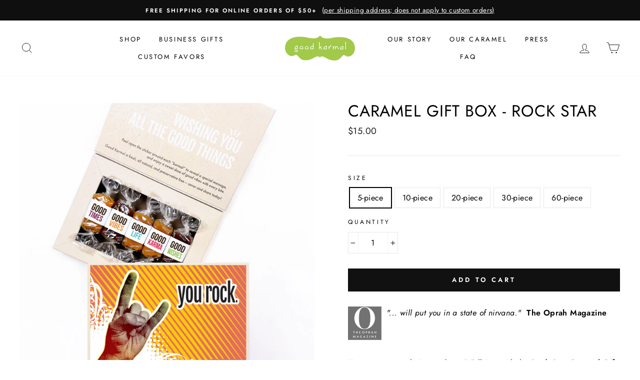

--- FILE ---
content_type: text/html; charset=utf-8
request_url: https://goodkarmal.com/collections/thinking-of-you/products/caramel-gift-box-you-rock
body_size: 32966
content:

<!doctype html>
<html class="no-js" lang="en">
<head>
<link rel='preconnect dns-prefetch' href='https://api.config-security.com/' crossorigin />
<link rel='preconnect dns-prefetch' href='https://conf.config-security.com/' crossorigin />
<link rel='preconnect dns-prefetch' href='https://whale.camera/' crossorigin />
<script>
/* >> TriplePixel :: start*/
window.TriplePixelData={TripleName:"good-karmal.myshopify.com",ver:"2.12",plat:"SHOPIFY",isHeadless:false},function(W,H,A,L,E,_,B,N){function O(U,T,P,H,R){void 0===R&&(R=!1),H=new XMLHttpRequest,P?(H.open("POST",U,!0),H.setRequestHeader("Content-Type","text/plain")):H.open("GET",U,!0),H.send(JSON.stringify(P||{})),H.onreadystatechange=function(){4===H.readyState&&200===H.status?(R=H.responseText,U.includes(".txt")?eval(R):P||(N[B]=R)):(299<H.status||H.status<200)&&T&&!R&&(R=!0,O(U,T-1,P))}}if(N=window,!N[H+"sn"]){N[H+"sn"]=1,L=function(){return Date.now().toString(36)+"_"+Math.random().toString(36)};try{A.setItem(H,1+(0|A.getItem(H)||0)),(E=JSON.parse(A.getItem(H+"U")||"[]")).push({u:location.href,r:document.referrer,t:Date.now(),id:L()}),A.setItem(H+"U",JSON.stringify(E))}catch(e){}var i,m,p;A.getItem('"!nC`')||(_=A,A=N,A[H]||(E=A[H]=function(t,e,a){return void 0===a&&(a=[]),"State"==t?E.s:(W=L(),(E._q=E._q||[]).push([W,t,e].concat(a)),W)},E.s="Installed",E._q=[],E.ch=W,B="configSecurityConfModel",N[B]=1,O("https://conf.config-security.com/model",5),i=L(),m=A[atob("c2NyZWVu")],_.setItem("di_pmt_wt",i),p={id:i,action:"profile",avatar:_.getItem("auth-security_rand_salt_"),time:m[atob("d2lkdGg=")]+":"+m[atob("aGVpZ2h0")],host:A.TriplePixelData.TripleName,plat:A.TriplePixelData.plat,url:window.location.href,ref:document.referrer,ver:A.TriplePixelData.ver},O("https://api.config-security.com/event",5,p),O("https://whale.camera/live/dot.txt",5)))}}("","TriplePixel",localStorage);
/* << TriplePixel :: end*/
</script>




  <meta name="google-site-verification" content="7NaT7yAsZR2UNdHGAwNN8I48_w7xNkXJz3zQKIm5wWk" />
  <script>
  var Gs = {};
</script>
  <meta name="facebook-domain-verification" content="b93a5l0qfgjg8z2zgdoxid01dle1n4" />
  <script>
  var Gs = {};
</script>
  <meta charset="utf-8"><title>Gourmet caramel gift box for awesome people - Candy wrapped in quotes
&ndash; Good Karmal</title><meta name="description" content="The You Rock caramel gift box is packed with gourmet, all-natural caramel that&#39;s wrapped in a different positive quote to inspire and uplift. A top gift for everyone. Nut-free gifts. Great for business gifts, thank you gifts. Sea salt caramel, vanilla caramel, chocolate sea salt. Mindful gifts for people who rock."><meta http-equiv="X-UA-Compatible" content="IE=edge,chrome=1">
  <meta name="viewport" content="width=device-width,initial-scale=1">
  <meta name="theme-color" content="#111111">
  <link rel="canonical" href="https://goodkarmal.com/products/caramel-gift-box-you-rock"><link rel="shortcut icon" href="//goodkarmal.com/cdn/shop/files/GK_Favicon_2_32x32.jpg?v=1614340621" type="image/png" /><title>Gourmet caramel gift box for awesome people - Candy wrapped in quotes
&ndash; Good Karmal
</title>
<meta property="og:site_name" content="Good Karmal">
  <meta property="og:url" content="https://goodkarmal.com/products/caramel-gift-box-you-rock">
  <meta property="og:title" content="Caramel Gift Box - Rock Star">
  <meta property="og:type" content="product">
  <meta property="og:description" content="The You Rock caramel gift box is packed with gourmet, all-natural caramel that&#39;s wrapped in a different positive quote to inspire and uplift. A top gift for everyone. Nut-free gifts. Great for business gifts, thank you gifts. Sea salt caramel, vanilla caramel, chocolate sea salt. Mindful gifts for people who rock."><meta property="og:image" content="http://goodkarmal.com/cdn/shop/files/caramel-Rock-Star-gift-box-combo-good-karmal_1200x1200.jpg?v=1730061908"><meta property="og:image" content="http://goodkarmal.com/cdn/shop/files/FORTUNEClosedVIBESOpen1024_1200x1200.jpg?v=1747760610"><meta property="og:image" content="http://goodkarmal.com/cdn/shop/files/caramels-rockstar-gift-box-good-karmal-5pc_1200x1200.jpg?v=1730061232">
  <meta property="og:image:secure_url" content="https://goodkarmal.com/cdn/shop/files/caramel-Rock-Star-gift-box-combo-good-karmal_1200x1200.jpg?v=1730061908"><meta property="og:image:secure_url" content="https://goodkarmal.com/cdn/shop/files/FORTUNEClosedVIBESOpen1024_1200x1200.jpg?v=1747760610"><meta property="og:image:secure_url" content="https://goodkarmal.com/cdn/shop/files/caramels-rockstar-gift-box-good-karmal-5pc_1200x1200.jpg?v=1730061232">
  <meta name="twitter:site" content="@">
  <meta name="twitter:card" content="summary_large_image">
  <meta name="twitter:title" content="Caramel Gift Box - Rock Star">
  <meta name="twitter:description" content="The You Rock caramel gift box is packed with gourmet, all-natural caramel that&#39;s wrapped in a different positive quote to inspire and uplift. A top gift for everyone. Nut-free gifts. Great for business gifts, thank you gifts. Sea salt caramel, vanilla caramel, chocolate sea salt. Mindful gifts for people who rock.">
<style data-shopify>
  @font-face {
  font-family: Jost;
  font-weight: 400;
  font-style: normal;
  src: url("//goodkarmal.com/cdn/fonts/jost/jost_n4.d47a1b6347ce4a4c9f437608011273009d91f2b7.woff2") format("woff2"),
       url("//goodkarmal.com/cdn/fonts/jost/jost_n4.791c46290e672b3f85c3d1c651ef2efa3819eadd.woff") format("woff");
}

  @font-face {
  font-family: Jost;
  font-weight: 400;
  font-style: normal;
  src: url("//goodkarmal.com/cdn/fonts/jost/jost_n4.d47a1b6347ce4a4c9f437608011273009d91f2b7.woff2") format("woff2"),
       url("//goodkarmal.com/cdn/fonts/jost/jost_n4.791c46290e672b3f85c3d1c651ef2efa3819eadd.woff") format("woff");
}


  @font-face {
  font-family: Jost;
  font-weight: 600;
  font-style: normal;
  src: url("//goodkarmal.com/cdn/fonts/jost/jost_n6.ec1178db7a7515114a2d84e3dd680832b7af8b99.woff2") format("woff2"),
       url("//goodkarmal.com/cdn/fonts/jost/jost_n6.b1178bb6bdd3979fef38e103a3816f6980aeaff9.woff") format("woff");
}

  @font-face {
  font-family: Jost;
  font-weight: 400;
  font-style: italic;
  src: url("//goodkarmal.com/cdn/fonts/jost/jost_i4.b690098389649750ada222b9763d55796c5283a5.woff2") format("woff2"),
       url("//goodkarmal.com/cdn/fonts/jost/jost_i4.fd766415a47e50b9e391ae7ec04e2ae25e7e28b0.woff") format("woff");
}

  @font-face {
  font-family: Jost;
  font-weight: 600;
  font-style: italic;
  src: url("//goodkarmal.com/cdn/fonts/jost/jost_i6.9af7e5f39e3a108c08f24047a4276332d9d7b85e.woff2") format("woff2"),
       url("//goodkarmal.com/cdn/fonts/jost/jost_i6.2bf310262638f998ed206777ce0b9a3b98b6fe92.woff") format("woff");
}

</style>
<link href="//goodkarmal.com/cdn/shop/t/57/assets/theme.css?v=159144673142849044031731515481" rel="stylesheet" type="text/css" media="all" />
<style data-shopify>
  :root {
    --typeHeaderPrimary: Jost;
    --typeHeaderFallback: sans-serif;
    --typeHeaderSize: 38px;
    --typeHeaderWeight: 400;
    --typeHeaderLineHeight: 1;
    --typeHeaderSpacing: 0.025em;

    --typeBasePrimary:Jost;
    --typeBaseFallback:sans-serif;
    --typeBaseSize: 16px;
    --typeBaseWeight: 400;
    --typeBaseSpacing: 0.025em;
    --typeBaseLineHeight: 1.6;

    --typeCollectionTitle: 18px;

    --iconWeight: 2px;
    --iconLinecaps: miter;

    
      --buttonRadius: 0px;
    

    --colorGridOverlayOpacity: 0.1;
  }
}
</style>
<script>
    document.documentElement.className = document.documentElement.className.replace('no-js', 'js');

    window.theme = window.theme || {};
    theme.routes = {
      cart: "/cart",
      cartAdd: "/cart/add.js",
      cartChange: "/cart/change"
    };
    theme.strings = {
      soldOut: "Sold Out",
      unavailable: "Unavailable",
      stockLabel: "Only [count] items in stock!",
      willNotShipUntil: "Will not ship until [date]",
      willBeInStockAfter: "Will be in stock after [date]",
      waitingForStock: "Inventory on the way",
      savePrice: "Save [saved_amount]",
      cartEmpty: "Your cart is currently empty.",
      cartTermsConfirmation: "You must agree with the terms and conditions of sales to check out",
      cartMeetThreshold: "Congrats! You’ve qualified for free shipping (online orders of $50+ per shipping address)!",
      cartRemaining: "You\u0026#39;re [amount] away from free shipping (Shipping is FREE for orders of $50+ to a single address)."
    };
    theme.settings = {
      dynamicVariantsEnable: true,
      dynamicVariantType: "button",
      cartType: "drawer",
      moneyFormat: "${{amount}}",
      saveType: "dollar",
      recentlyViewedEnabled: false,
      predictiveSearch: false,
      predictiveSearchType: "product,article,page,collection",
      inventoryThreshold: 10,
      quickView: false,
      themeName: 'Impulse',
      themeVersion: "3.2.3",
      freeShippingThreshold: 5000.0,
      currentTemplate: "product"
    };
    __NOVA_GLOBAL__ = {
      showFreeShippingProgressBar: true,
      freeShippingThreshold: 50
    };
  </script>
<script>window.performance && window.performance.mark && window.performance.mark('shopify.content_for_header.start');</script><meta id="shopify-digital-wallet" name="shopify-digital-wallet" content="/13459461/digital_wallets/dialog">
<meta name="shopify-checkout-api-token" content="6e62e34a33193492f57f80aeb9d9efea">
<meta id="in-context-paypal-metadata" data-shop-id="13459461" data-venmo-supported="false" data-environment="production" data-locale="en_US" data-paypal-v4="true" data-currency="USD">
<link rel="alternate" type="application/json+oembed" href="https://goodkarmal.com/products/caramel-gift-box-you-rock.oembed">
<script async="async" src="/checkouts/internal/preloads.js?locale=en-US"></script>
<script id="shopify-features" type="application/json">{"accessToken":"6e62e34a33193492f57f80aeb9d9efea","betas":["rich-media-storefront-analytics"],"domain":"goodkarmal.com","predictiveSearch":true,"shopId":13459461,"locale":"en"}</script>
<script>var Shopify = Shopify || {};
Shopify.shop = "good-karmal.myshopify.com";
Shopify.locale = "en";
Shopify.currency = {"active":"USD","rate":"1.0"};
Shopify.country = "US";
Shopify.theme = {"name":"[RC] Release\/2.0.0","id":146236113153,"schema_name":"Impulse","schema_version":"3.2.3","theme_store_id":857,"role":"main"};
Shopify.theme.handle = "null";
Shopify.theme.style = {"id":null,"handle":null};
Shopify.cdnHost = "goodkarmal.com/cdn";
Shopify.routes = Shopify.routes || {};
Shopify.routes.root = "/";</script>
<script type="module">!function(o){(o.Shopify=o.Shopify||{}).modules=!0}(window);</script>
<script>!function(o){function n(){var o=[];function n(){o.push(Array.prototype.slice.apply(arguments))}return n.q=o,n}var t=o.Shopify=o.Shopify||{};t.loadFeatures=n(),t.autoloadFeatures=n()}(window);</script>
<script id="shop-js-analytics" type="application/json">{"pageType":"product"}</script>
<script defer="defer" async type="module" src="//goodkarmal.com/cdn/shopifycloud/shop-js/modules/v2/client.init-shop-cart-sync_BdyHc3Nr.en.esm.js"></script>
<script defer="defer" async type="module" src="//goodkarmal.com/cdn/shopifycloud/shop-js/modules/v2/chunk.common_Daul8nwZ.esm.js"></script>
<script type="module">
  await import("//goodkarmal.com/cdn/shopifycloud/shop-js/modules/v2/client.init-shop-cart-sync_BdyHc3Nr.en.esm.js");
await import("//goodkarmal.com/cdn/shopifycloud/shop-js/modules/v2/chunk.common_Daul8nwZ.esm.js");

  window.Shopify.SignInWithShop?.initShopCartSync?.({"fedCMEnabled":true,"windoidEnabled":true});

</script>
<script>(function() {
  var isLoaded = false;
  function asyncLoad() {
    if (isLoaded) return;
    isLoaded = true;
    var urls = ["https:\/\/call.chatra.io\/shopify?chatraId=tSb5AMQtQyHpDeSqS\u0026shop=good-karmal.myshopify.com","https:\/\/cdn.shopify.com\/s\/files\/1\/1345\/9461\/t\/29\/assets\/pop_13459461.js?v=1660322098\u0026shop=good-karmal.myshopify.com","https:\/\/chimpstatic.com\/mcjs-connected\/js\/users\/e5514b7a5a98985ac1dfe81f7\/55034b073eccb251bbd690fa5.js?shop=good-karmal.myshopify.com","https:\/\/tools.luckyorange.com\/core\/lo.js?site-id=cdd627b6\u0026shop=good-karmal.myshopify.com"];
    for (var i = 0; i < urls.length; i++) {
      var s = document.createElement('script');
      s.type = 'text/javascript';
      s.async = true;
      s.src = urls[i];
      var x = document.getElementsByTagName('script')[0];
      x.parentNode.insertBefore(s, x);
    }
  };
  if(window.attachEvent) {
    window.attachEvent('onload', asyncLoad);
  } else {
    window.addEventListener('load', asyncLoad, false);
  }
})();</script>
<script id="__st">var __st={"a":13459461,"offset":-25200,"reqid":"66df0f4d-a456-4252-a1bc-040b98c78b19-1769015690","pageurl":"goodkarmal.com\/collections\/thinking-of-you\/products\/caramel-gift-box-you-rock","u":"1b59b0d704e2","p":"product","rtyp":"product","rid":6831564521626};</script>
<script>window.ShopifyPaypalV4VisibilityTracking = true;</script>
<script id="captcha-bootstrap">!function(){'use strict';const t='contact',e='account',n='new_comment',o=[[t,t],['blogs',n],['comments',n],[t,'customer']],c=[[e,'customer_login'],[e,'guest_login'],[e,'recover_customer_password'],[e,'create_customer']],r=t=>t.map((([t,e])=>`form[action*='/${t}']:not([data-nocaptcha='true']) input[name='form_type'][value='${e}']`)).join(','),a=t=>()=>t?[...document.querySelectorAll(t)].map((t=>t.form)):[];function s(){const t=[...o],e=r(t);return a(e)}const i='password',u='form_key',d=['recaptcha-v3-token','g-recaptcha-response','h-captcha-response',i],f=()=>{try{return window.sessionStorage}catch{return}},m='__shopify_v',_=t=>t.elements[u];function p(t,e,n=!1){try{const o=window.sessionStorage,c=JSON.parse(o.getItem(e)),{data:r}=function(t){const{data:e,action:n}=t;return t[m]||n?{data:e,action:n}:{data:t,action:n}}(c);for(const[e,n]of Object.entries(r))t.elements[e]&&(t.elements[e].value=n);n&&o.removeItem(e)}catch(o){console.error('form repopulation failed',{error:o})}}const l='form_type',E='cptcha';function T(t){t.dataset[E]=!0}const w=window,h=w.document,L='Shopify',v='ce_forms',y='captcha';let A=!1;((t,e)=>{const n=(g='f06e6c50-85a8-45c8-87d0-21a2b65856fe',I='https://cdn.shopify.com/shopifycloud/storefront-forms-hcaptcha/ce_storefront_forms_captcha_hcaptcha.v1.5.2.iife.js',D={infoText:'Protected by hCaptcha',privacyText:'Privacy',termsText:'Terms'},(t,e,n)=>{const o=w[L][v],c=o.bindForm;if(c)return c(t,g,e,D).then(n);var r;o.q.push([[t,g,e,D],n]),r=I,A||(h.body.append(Object.assign(h.createElement('script'),{id:'captcha-provider',async:!0,src:r})),A=!0)});var g,I,D;w[L]=w[L]||{},w[L][v]=w[L][v]||{},w[L][v].q=[],w[L][y]=w[L][y]||{},w[L][y].protect=function(t,e){n(t,void 0,e),T(t)},Object.freeze(w[L][y]),function(t,e,n,w,h,L){const[v,y,A,g]=function(t,e,n){const i=e?o:[],u=t?c:[],d=[...i,...u],f=r(d),m=r(i),_=r(d.filter((([t,e])=>n.includes(e))));return[a(f),a(m),a(_),s()]}(w,h,L),I=t=>{const e=t.target;return e instanceof HTMLFormElement?e:e&&e.form},D=t=>v().includes(t);t.addEventListener('submit',(t=>{const e=I(t);if(!e)return;const n=D(e)&&!e.dataset.hcaptchaBound&&!e.dataset.recaptchaBound,o=_(e),c=g().includes(e)&&(!o||!o.value);(n||c)&&t.preventDefault(),c&&!n&&(function(t){try{if(!f())return;!function(t){const e=f();if(!e)return;const n=_(t);if(!n)return;const o=n.value;o&&e.removeItem(o)}(t);const e=Array.from(Array(32),(()=>Math.random().toString(36)[2])).join('');!function(t,e){_(t)||t.append(Object.assign(document.createElement('input'),{type:'hidden',name:u})),t.elements[u].value=e}(t,e),function(t,e){const n=f();if(!n)return;const o=[...t.querySelectorAll(`input[type='${i}']`)].map((({name:t})=>t)),c=[...d,...o],r={};for(const[a,s]of new FormData(t).entries())c.includes(a)||(r[a]=s);n.setItem(e,JSON.stringify({[m]:1,action:t.action,data:r}))}(t,e)}catch(e){console.error('failed to persist form',e)}}(e),e.submit())}));const S=(t,e)=>{t&&!t.dataset[E]&&(n(t,e.some((e=>e===t))),T(t))};for(const o of['focusin','change'])t.addEventListener(o,(t=>{const e=I(t);D(e)&&S(e,y())}));const B=e.get('form_key'),M=e.get(l),P=B&&M;t.addEventListener('DOMContentLoaded',(()=>{const t=y();if(P)for(const e of t)e.elements[l].value===M&&p(e,B);[...new Set([...A(),...v().filter((t=>'true'===t.dataset.shopifyCaptcha))])].forEach((e=>S(e,t)))}))}(h,new URLSearchParams(w.location.search),n,t,e,['guest_login'])})(!0,!0)}();</script>
<script integrity="sha256-4kQ18oKyAcykRKYeNunJcIwy7WH5gtpwJnB7kiuLZ1E=" data-source-attribution="shopify.loadfeatures" defer="defer" src="//goodkarmal.com/cdn/shopifycloud/storefront/assets/storefront/load_feature-a0a9edcb.js" crossorigin="anonymous"></script>
<script data-source-attribution="shopify.dynamic_checkout.dynamic.init">var Shopify=Shopify||{};Shopify.PaymentButton=Shopify.PaymentButton||{isStorefrontPortableWallets:!0,init:function(){window.Shopify.PaymentButton.init=function(){};var t=document.createElement("script");t.src="https://goodkarmal.com/cdn/shopifycloud/portable-wallets/latest/portable-wallets.en.js",t.type="module",document.head.appendChild(t)}};
</script>
<script data-source-attribution="shopify.dynamic_checkout.buyer_consent">
  function portableWalletsHideBuyerConsent(e){var t=document.getElementById("shopify-buyer-consent"),n=document.getElementById("shopify-subscription-policy-button");t&&n&&(t.classList.add("hidden"),t.setAttribute("aria-hidden","true"),n.removeEventListener("click",e))}function portableWalletsShowBuyerConsent(e){var t=document.getElementById("shopify-buyer-consent"),n=document.getElementById("shopify-subscription-policy-button");t&&n&&(t.classList.remove("hidden"),t.removeAttribute("aria-hidden"),n.addEventListener("click",e))}window.Shopify?.PaymentButton&&(window.Shopify.PaymentButton.hideBuyerConsent=portableWalletsHideBuyerConsent,window.Shopify.PaymentButton.showBuyerConsent=portableWalletsShowBuyerConsent);
</script>
<script data-source-attribution="shopify.dynamic_checkout.cart.bootstrap">document.addEventListener("DOMContentLoaded",(function(){function t(){return document.querySelector("shopify-accelerated-checkout-cart, shopify-accelerated-checkout")}if(t())Shopify.PaymentButton.init();else{new MutationObserver((function(e,n){t()&&(Shopify.PaymentButton.init(),n.disconnect())})).observe(document.body,{childList:!0,subtree:!0})}}));
</script>
<link id="shopify-accelerated-checkout-styles" rel="stylesheet" media="screen" href="https://goodkarmal.com/cdn/shopifycloud/portable-wallets/latest/accelerated-checkout-backwards-compat.css" crossorigin="anonymous">
<style id="shopify-accelerated-checkout-cart">
        #shopify-buyer-consent {
  margin-top: 1em;
  display: inline-block;
  width: 100%;
}

#shopify-buyer-consent.hidden {
  display: none;
}

#shopify-subscription-policy-button {
  background: none;
  border: none;
  padding: 0;
  text-decoration: underline;
  font-size: inherit;
  cursor: pointer;
}

#shopify-subscription-policy-button::before {
  box-shadow: none;
}

      </style>

<script>window.performance && window.performance.mark && window.performance.mark('shopify.content_for_header.end');</script>

  <script src="//goodkarmal.com/cdn/shop/t/57/assets/vendor-scripts-v6.js" defer="defer"></script>

  

  <script src="//goodkarmal.com/cdn/shop/t/57/assets/theme.js?v=26149928220297309901731515483" defer="defer"></script><script defer>

  /**
   * IMPORTANT!
   * Do not edit this file. Any changes made could be overwritten by Giftship at
   * any time. If you need assistance, please reach out to us at support@gist-apps.com.
   *
   * The below code is critical to the functionality of Giftship's multiple shipping
   * address and bundle features. It also greatly improves the load time of the
   * application.
   */

  if (typeof(GIST) == 'undefined') {
    window.GIST = GIST = {};
  }
  if (typeof(GIST.f) == 'undefined') {
    GIST.f = {};
  }

  GIST.f._isEmpty = function(obj){

    for(var prop in obj) {
      if(obj.hasOwnProperty(prop)) {
        return false;
      }
    }

    return JSON.stringify(obj) === JSON.stringify({});

  };

  GIST.bundles   = [];
  GIST.remove    = {};
  GIST.discounts = [];

  
  
  

  

  
  GIST._bundleCart = false;
  

  

  if (GIST.remove && !GIST.f._isEmpty(GIST.remove) ) {

    GIST.xhr = new XMLHttpRequest();
    GIST.xhr.open('POST', '/cart/update.js');
    GIST.xhr.setRequestHeader('Content-Type', 'application/json');
    GIST.xhr.onload = function() {
      if (GIST.xhr.status === 200) {
       var userInfo = JSON.parse(GIST.xhr.responseText);
      }
    };
    GIST.xhr.send(JSON.stringify({updates:GIST.remove}));

  }

</script>





<script type="text/javascript" src="https://99418-1398787-raikfcquaxqncofqfm.stackpathdns.com/assets/js/giftship.js" defer></script>
<link rel="stylesheet" type="text/css" href="https://99418-1398787-raikfcquaxqncofqfm.stackpathdns.com/assets/css/giftship.global.css">








    	

<script>
    
    
    
    
    var gsf_conversion_data = {page_type : 'product', event : 'view_item', data : {product_data : [{variant_id : 45656263262465, product_id : 6831564521626, name : "Caramel Gift Box - Rock Star", price : "15.00", currency : "USD", sku : "YOUROCKBOX5", brand : "Good Karmal", variant : "5-piece", category : "", quantity : "2998708" }], total_price : "15.00", shop_currency : "USD"}};
    
</script>
  <!-- Hotjar Tracking Code for https://goodkarmal.com/ -->
<script>
    (function(h,o,t,j,a,r){
        h.hj=h.hj||function(){(h.hj.q=h.hj.q||[]).push(arguments)};
        h._hjSettings={hjid:3036864,hjsv:6};
        a=o.getElementsByTagName('head')[0];
        r=o.createElement('script');r.async=1;
        r.src=t+h._hjSettings.hjid+j+h._hjSettings.hjsv;
        a.appendChild(r);
    })(window,document,'https://static.hotjar.com/c/hotjar-','.js?sv=');
</script><link href="https://d3jq67hkj2l4t4.cloudfront.net/hh-shopify-multiship.css" rel="stylesheet" type="text/css" />
    <script src="https://d3jq67hkj2l4t4.cloudfront.net/hh-shopify-multiship.umd.js" defer="defer"></script><script type="text/javascript">
  window.Pop = window.Pop || {};
  window.Pop.common = window.Pop.common || {};
  window.Pop.common.shop = {
    permanent_domain: 'good-karmal.myshopify.com',
    currency: "USD",
    money_format: "${{amount}}",
    id: 13459461
  };
  

  window.Pop.common.template = 'product';
  window.Pop.common.cart = {};
  window.Pop.common.vapid_public_key = "BJuXCmrtTK335SuczdNVYrGVtP_WXn4jImChm49st7K7z7e8gxSZUKk4DhUpk8j2Xpiw5G4-ylNbMKLlKkUEU98=";
  window.Pop.global_config = {"asset_urls":{"loy":{},"rev":{},"pu":{"init_js":null},"widgets":{"init_js":"https:\/\/cdn.shopify.com\/s\/files\/1\/0194\/1736\/6592\/t\/1\/assets\/ba_widget_init.js?v=1743185715","modal_js":"https:\/\/cdn.shopify.com\/s\/files\/1\/0194\/1736\/6592\/t\/1\/assets\/ba_widget_modal.js?v=1728041538","modal_css":"https:\/\/cdn.shopify.com\/s\/files\/1\/0194\/1736\/6592\/t\/1\/assets\/ba_widget_modal.css?v=1654723622"},"forms":{},"global":{"helper_js":"https:\/\/cdn.shopify.com\/s\/files\/1\/0194\/1736\/6592\/t\/1\/assets\/ba_pop_tracking.js?v=1704919189"}},"proxy_paths":{"pop":"\/apps\/ba-pop","app_metrics":"\/apps\/ba-pop\/app_metrics","push_subscription":"\/apps\/ba-pop\/push"},"aat":["pop"],"pv":false,"sts":false,"bam":true,"batc":true,"base_money_format":"${{amount}}","online_store_version":1,"loy_js_api_enabled":false,"shop":{"id":13459461,"name":"Good Karmal","domain":"goodkarmal.com"}};
  window.Pop.widgets_config = {"id":31895,"active":true,"frequency_limit_amount":1,"frequency_limit_time_unit":"days","background_image":{"position":"left","widget_background_preview_url":"https:\/\/activestorage-public.s3.us-west-2.amazonaws.com\/zthd5kce2v3uohgw09vzuwu0xzdb"},"initial_state":{"body":"Get 10% off your first order, and be the first to hear about exclusive discounts. Sweet!","title":"Good deal! ","cta_text":"Get discount code","show_email":"true","action_text":"Saving...","footer_text":"You are signing up to receive communication via email and can unsubscribe at any time.","dismiss_text":"No thanks","email_placeholder":"Email Address ","phone_placeholder":"Phone Number"},"success_state":{"body":"Be sure to copy your discount code and apply to your order.","title":"Success! 🎉","cta_text":"Let's shop!","cta_action":"dismiss","redirect_url":"","open_url_new_tab":"false"},"closed_state":{"action":"show_sticky_bar","font_size":"20","action_text":"GET 10% OFF","display_offset":"300","display_position":"left"},"error_state":{"submit_error":"Sorry, please try again later.","invalid_email":"Please enter valid email address.","error_subscribing":"Error subscribing, try again later.","already_registered":"You have already registered.","invalid_phone_number":"Please enter valid phone number!"},"trigger":{"action":"on_timer","delay_in_seconds":"15"},"colors":{"link_color":"#4FC3F7","sticky_bar_bg":"#7cb342","cta_font_color":"#fff","body_font_color":"#000","sticky_bar_text":"#fff","background_color":"#f5f5f5","error_text_color":"#ff2626","title_font_color":"#000","footer_font_color":"#bbb","dismiss_font_color":"#333333","cta_background_color":"#8bc34a","sticky_coupon_bar_bg":"#ffffff","error_text_background":"","sticky_coupon_bar_text":"#8bc34a"},"sticky_coupon_bar":{"enabled":"true","message":"Don't forget to use your code"},"display_style":{"font":"Palatino","size":"regular","align":"center"},"dismissable":true,"has_background":true,"opt_in_channels":["email"],"rules":[{"id":89954,"widget_id":31895,"property":"url","operator":"is_homepage","position":3,"value":"homepage","boolean_connector":"AND","arguments":{},"created_at":"2024-08-08T22:04:21.821Z","updated_at":"2024-08-08T22:04:22.554Z"},{"id":89955,"widget_id":31895,"property":"url","operator":"equal","position":2,"value":"collections","boolean_connector":"AND","arguments":{},"created_at":"2024-08-08T22:04:22.154Z","updated_at":"2024-08-08T22:04:22.554Z"},{"id":89956,"widget_id":31895,"property":"url","operator":"not_equal","position":1,"value":"cart","boolean_connector":"AND","arguments":{},"created_at":"2024-08-08T22:04:22.422Z","updated_at":"2024-08-08T22:04:22.422Z"}],"widget_css":".powered_by_rivo{\n  display: block;\n}\n.ba_widget_main_design {\n  background: #f5f5f5;\n}\n.ba_widget_content{text-align: center}\n.ba_widget_parent{\n  font-family: Palatino;\n}\n.ba_widget_parent.background{\n}\n.ba_widget_left_content{\n  background-image: url(\"https:\/\/d15d3imw3mjndz.cloudfront.net\/zthd5kce2v3uohgw09vzuwu0xzdb\");\n}\n.ba_widget_right_content{\n}\n#ba_widget_cta_button:disabled{\n  background: #8bc34acc;\n}\n#ba_widget_cta_button{\n  background: #8bc34a;\n  color: #fff;\n}\n#ba_widget_cta_button:after {\n  background: #8bc34ae0;\n}\n.ba_initial_state_title, .ba_success_state_title{\n  color: #000;\n}\n.ba_initial_state_body, .ba_success_state_body{\n  color: #000;\n}\n.ba_initial_state_dismiss_text{\n  color: #333333;\n}\n.ba_initial_state_footer_text, .ba_initial_state_sms_agreement{\n  color: #bbb;\n}\n.ba_widget_error{\n  color: #ff2626;\n  background: ;\n}\n.ba_link_color{\n  color: #4FC3F7;\n}\n","custom_css":null,"logo":null};
</script>


<script type="text/javascript">
  

  (function() {
    //Global snippet for Email Popups
    //this is updated automatically - do not edit manually.
    document.addEventListener('DOMContentLoaded', function() {
      function loadScript(src, defer, done) {
        var js = document.createElement('script');
        js.src = src;
        js.defer = defer;
        js.onload = function(){done();};
        js.onerror = function(){
          done(new Error('Failed to load script ' + src));
        };
        document.head.appendChild(js);
      }

      function browserSupportsAllFeatures() {
        return window.Promise && window.fetch && window.Symbol;
      }

      if (browserSupportsAllFeatures()) {
        main();
      } else {
        loadScript('https://cdnjs.cloudflare.com/polyfill/v3/polyfill.min.js?features=Promise,fetch', true, main);
      }

      function loadAppScripts(){
        const popAppEmbedEnabled = document.getElementById("pop-app-embed-init");

        if (window.Pop.global_config.aat.includes("pop") && !popAppEmbedEnabled){
          loadScript(window.Pop.global_config.asset_urls.widgets.init_js, true, function(){});
        }
      }

      function main(err) {
        loadScript(window.Pop.global_config.asset_urls.global.helper_js, false, loadAppScripts);
      }
    });
  })();
</script>

<!-- BEGIN app block: shopify://apps/microsoft-clarity/blocks/clarity_js/31c3d126-8116-4b4a-8ba1-baeda7c4aeea -->
<script type="text/javascript">
  (function (c, l, a, r, i, t, y) {
    c[a] = c[a] || function () { (c[a].q = c[a].q || []).push(arguments); };
    t = l.createElement(r); t.async = 1; t.src = "https://www.clarity.ms/tag/" + i + "?ref=shopify";
    y = l.getElementsByTagName(r)[0]; y.parentNode.insertBefore(t, y);

    c.Shopify.loadFeatures([{ name: "consent-tracking-api", version: "0.1" }], error => {
      if (error) {
        console.error("Error loading Shopify features:", error);
        return;
      }

      c[a]('consentv2', {
        ad_Storage: c.Shopify.customerPrivacy.marketingAllowed() ? "granted" : "denied",
        analytics_Storage: c.Shopify.customerPrivacy.analyticsProcessingAllowed() ? "granted" : "denied",
      });
    });

    l.addEventListener("visitorConsentCollected", function (e) {
      c[a]('consentv2', {
        ad_Storage: e.detail.marketingAllowed ? "granted" : "denied",
        analytics_Storage: e.detail.analyticsAllowed ? "granted" : "denied",
      });
    });
  })(window, document, "clarity", "script", "t5kcotu9g9");
</script>



<!-- END app block --><!-- BEGIN app block: shopify://apps/simprosys-google-shopping-feed/blocks/core_settings_block/1f0b859e-9fa6-4007-97e8-4513aff5ff3b --><!-- BEGIN: GSF App Core Tags & Scripts by Simprosys Google Shopping Feed -->









<!-- END: GSF App Core Tags & Scripts by Simprosys Google Shopping Feed -->
<!-- END app block --><script src="https://cdn.shopify.com/extensions/1aff304a-11ec-47a0-aee1-7f4ae56792d4/tydal-popups-email-pop-ups-4/assets/pop-app-embed.js" type="text/javascript" defer="defer"></script>
<link href="https://monorail-edge.shopifysvc.com" rel="dns-prefetch">
<script>(function(){if ("sendBeacon" in navigator && "performance" in window) {try {var session_token_from_headers = performance.getEntriesByType('navigation')[0].serverTiming.find(x => x.name == '_s').description;} catch {var session_token_from_headers = undefined;}var session_cookie_matches = document.cookie.match(/_shopify_s=([^;]*)/);var session_token_from_cookie = session_cookie_matches && session_cookie_matches.length === 2 ? session_cookie_matches[1] : "";var session_token = session_token_from_headers || session_token_from_cookie || "";function handle_abandonment_event(e) {var entries = performance.getEntries().filter(function(entry) {return /monorail-edge.shopifysvc.com/.test(entry.name);});if (!window.abandonment_tracked && entries.length === 0) {window.abandonment_tracked = true;var currentMs = Date.now();var navigation_start = performance.timing.navigationStart;var payload = {shop_id: 13459461,url: window.location.href,navigation_start,duration: currentMs - navigation_start,session_token,page_type: "product"};window.navigator.sendBeacon("https://monorail-edge.shopifysvc.com/v1/produce", JSON.stringify({schema_id: "online_store_buyer_site_abandonment/1.1",payload: payload,metadata: {event_created_at_ms: currentMs,event_sent_at_ms: currentMs}}));}}window.addEventListener('pagehide', handle_abandonment_event);}}());</script>
<script id="web-pixels-manager-setup">(function e(e,d,r,n,o){if(void 0===o&&(o={}),!Boolean(null===(a=null===(i=window.Shopify)||void 0===i?void 0:i.analytics)||void 0===a?void 0:a.replayQueue)){var i,a;window.Shopify=window.Shopify||{};var t=window.Shopify;t.analytics=t.analytics||{};var s=t.analytics;s.replayQueue=[],s.publish=function(e,d,r){return s.replayQueue.push([e,d,r]),!0};try{self.performance.mark("wpm:start")}catch(e){}var l=function(){var e={modern:/Edge?\/(1{2}[4-9]|1[2-9]\d|[2-9]\d{2}|\d{4,})\.\d+(\.\d+|)|Firefox\/(1{2}[4-9]|1[2-9]\d|[2-9]\d{2}|\d{4,})\.\d+(\.\d+|)|Chrom(ium|e)\/(9{2}|\d{3,})\.\d+(\.\d+|)|(Maci|X1{2}).+ Version\/(15\.\d+|(1[6-9]|[2-9]\d|\d{3,})\.\d+)([,.]\d+|)( \(\w+\)|)( Mobile\/\w+|) Safari\/|Chrome.+OPR\/(9{2}|\d{3,})\.\d+\.\d+|(CPU[ +]OS|iPhone[ +]OS|CPU[ +]iPhone|CPU IPhone OS|CPU iPad OS)[ +]+(15[._]\d+|(1[6-9]|[2-9]\d|\d{3,})[._]\d+)([._]\d+|)|Android:?[ /-](13[3-9]|1[4-9]\d|[2-9]\d{2}|\d{4,})(\.\d+|)(\.\d+|)|Android.+Firefox\/(13[5-9]|1[4-9]\d|[2-9]\d{2}|\d{4,})\.\d+(\.\d+|)|Android.+Chrom(ium|e)\/(13[3-9]|1[4-9]\d|[2-9]\d{2}|\d{4,})\.\d+(\.\d+|)|SamsungBrowser\/([2-9]\d|\d{3,})\.\d+/,legacy:/Edge?\/(1[6-9]|[2-9]\d|\d{3,})\.\d+(\.\d+|)|Firefox\/(5[4-9]|[6-9]\d|\d{3,})\.\d+(\.\d+|)|Chrom(ium|e)\/(5[1-9]|[6-9]\d|\d{3,})\.\d+(\.\d+|)([\d.]+$|.*Safari\/(?![\d.]+ Edge\/[\d.]+$))|(Maci|X1{2}).+ Version\/(10\.\d+|(1[1-9]|[2-9]\d|\d{3,})\.\d+)([,.]\d+|)( \(\w+\)|)( Mobile\/\w+|) Safari\/|Chrome.+OPR\/(3[89]|[4-9]\d|\d{3,})\.\d+\.\d+|(CPU[ +]OS|iPhone[ +]OS|CPU[ +]iPhone|CPU IPhone OS|CPU iPad OS)[ +]+(10[._]\d+|(1[1-9]|[2-9]\d|\d{3,})[._]\d+)([._]\d+|)|Android:?[ /-](13[3-9]|1[4-9]\d|[2-9]\d{2}|\d{4,})(\.\d+|)(\.\d+|)|Mobile Safari.+OPR\/([89]\d|\d{3,})\.\d+\.\d+|Android.+Firefox\/(13[5-9]|1[4-9]\d|[2-9]\d{2}|\d{4,})\.\d+(\.\d+|)|Android.+Chrom(ium|e)\/(13[3-9]|1[4-9]\d|[2-9]\d{2}|\d{4,})\.\d+(\.\d+|)|Android.+(UC? ?Browser|UCWEB|U3)[ /]?(15\.([5-9]|\d{2,})|(1[6-9]|[2-9]\d|\d{3,})\.\d+)\.\d+|SamsungBrowser\/(5\.\d+|([6-9]|\d{2,})\.\d+)|Android.+MQ{2}Browser\/(14(\.(9|\d{2,})|)|(1[5-9]|[2-9]\d|\d{3,})(\.\d+|))(\.\d+|)|K[Aa][Ii]OS\/(3\.\d+|([4-9]|\d{2,})\.\d+)(\.\d+|)/},d=e.modern,r=e.legacy,n=navigator.userAgent;return n.match(d)?"modern":n.match(r)?"legacy":"unknown"}(),u="modern"===l?"modern":"legacy",c=(null!=n?n:{modern:"",legacy:""})[u],f=function(e){return[e.baseUrl,"/wpm","/b",e.hashVersion,"modern"===e.buildTarget?"m":"l",".js"].join("")}({baseUrl:d,hashVersion:r,buildTarget:u}),m=function(e){var d=e.version,r=e.bundleTarget,n=e.surface,o=e.pageUrl,i=e.monorailEndpoint;return{emit:function(e){var a=e.status,t=e.errorMsg,s=(new Date).getTime(),l=JSON.stringify({metadata:{event_sent_at_ms:s},events:[{schema_id:"web_pixels_manager_load/3.1",payload:{version:d,bundle_target:r,page_url:o,status:a,surface:n,error_msg:t},metadata:{event_created_at_ms:s}}]});if(!i)return console&&console.warn&&console.warn("[Web Pixels Manager] No Monorail endpoint provided, skipping logging."),!1;try{return self.navigator.sendBeacon.bind(self.navigator)(i,l)}catch(e){}var u=new XMLHttpRequest;try{return u.open("POST",i,!0),u.setRequestHeader("Content-Type","text/plain"),u.send(l),!0}catch(e){return console&&console.warn&&console.warn("[Web Pixels Manager] Got an unhandled error while logging to Monorail."),!1}}}}({version:r,bundleTarget:l,surface:e.surface,pageUrl:self.location.href,monorailEndpoint:e.monorailEndpoint});try{o.browserTarget=l,function(e){var d=e.src,r=e.async,n=void 0===r||r,o=e.onload,i=e.onerror,a=e.sri,t=e.scriptDataAttributes,s=void 0===t?{}:t,l=document.createElement("script"),u=document.querySelector("head"),c=document.querySelector("body");if(l.async=n,l.src=d,a&&(l.integrity=a,l.crossOrigin="anonymous"),s)for(var f in s)if(Object.prototype.hasOwnProperty.call(s,f))try{l.dataset[f]=s[f]}catch(e){}if(o&&l.addEventListener("load",o),i&&l.addEventListener("error",i),u)u.appendChild(l);else{if(!c)throw new Error("Did not find a head or body element to append the script");c.appendChild(l)}}({src:f,async:!0,onload:function(){if(!function(){var e,d;return Boolean(null===(d=null===(e=window.Shopify)||void 0===e?void 0:e.analytics)||void 0===d?void 0:d.initialized)}()){var d=window.webPixelsManager.init(e)||void 0;if(d){var r=window.Shopify.analytics;r.replayQueue.forEach((function(e){var r=e[0],n=e[1],o=e[2];d.publishCustomEvent(r,n,o)})),r.replayQueue=[],r.publish=d.publishCustomEvent,r.visitor=d.visitor,r.initialized=!0}}},onerror:function(){return m.emit({status:"failed",errorMsg:"".concat(f," has failed to load")})},sri:function(e){var d=/^sha384-[A-Za-z0-9+/=]+$/;return"string"==typeof e&&d.test(e)}(c)?c:"",scriptDataAttributes:o}),m.emit({status:"loading"})}catch(e){m.emit({status:"failed",errorMsg:(null==e?void 0:e.message)||"Unknown error"})}}})({shopId: 13459461,storefrontBaseUrl: "https://goodkarmal.com",extensionsBaseUrl: "https://extensions.shopifycdn.com/cdn/shopifycloud/web-pixels-manager",monorailEndpoint: "https://monorail-edge.shopifysvc.com/unstable/produce_batch",surface: "storefront-renderer",enabledBetaFlags: ["2dca8a86"],webPixelsConfigList: [{"id":"1841463553","configuration":"{\"account_ID\":\"10110\",\"google_analytics_tracking_tag\":\"1\",\"measurement_id\":\"2\",\"api_secret\":\"3\",\"shop_settings\":\"{\\\"custom_pixel_script\\\":\\\"https:\\\\\\\/\\\\\\\/storage.googleapis.com\\\\\\\/gsf-scripts\\\\\\\/custom-pixels\\\\\\\/good-karmal.js\\\"}\"}","eventPayloadVersion":"v1","runtimeContext":"LAX","scriptVersion":"c6b888297782ed4a1cba19cda43d6625","type":"APP","apiClientId":1558137,"privacyPurposes":[],"dataSharingAdjustments":{"protectedCustomerApprovalScopes":["read_customer_address","read_customer_email","read_customer_name","read_customer_personal_data","read_customer_phone"]}},{"id":"1510867201","configuration":"{\"accountID\":\"good-karmal\"}","eventPayloadVersion":"v1","runtimeContext":"STRICT","scriptVersion":"5503eca56790d6863e31590c8c364ee3","type":"APP","apiClientId":12388204545,"privacyPurposes":["ANALYTICS","MARKETING","SALE_OF_DATA"],"dataSharingAdjustments":{"protectedCustomerApprovalScopes":["read_customer_email","read_customer_name","read_customer_personal_data","read_customer_phone"]}},{"id":"1354924289","configuration":"{\"projectId\":\"t5kcotu9g9\"}","eventPayloadVersion":"v1","runtimeContext":"STRICT","scriptVersion":"cf1781658ed156031118fc4bbc2ed159","type":"APP","apiClientId":240074326017,"privacyPurposes":[],"capabilities":["advanced_dom_events"],"dataSharingAdjustments":{"protectedCustomerApprovalScopes":["read_customer_personal_data"]}},{"id":"256770305","configuration":"{\"siteId\":\"cdd627b6\",\"environment\":\"production\",\"isPlusUser\":\"true\"}","eventPayloadVersion":"v1","runtimeContext":"STRICT","scriptVersion":"d38a2000dcd0eb072d7eed6a88122b6b","type":"APP","apiClientId":187969,"privacyPurposes":["ANALYTICS","MARKETING"],"capabilities":["advanced_dom_events"],"dataSharingAdjustments":{"protectedCustomerApprovalScopes":[]}},{"id":"126091521","configuration":"{\"pixel_id\":\"1843965298981491\",\"pixel_type\":\"facebook_pixel\",\"metaapp_system_user_token\":\"-\"}","eventPayloadVersion":"v1","runtimeContext":"OPEN","scriptVersion":"ca16bc87fe92b6042fbaa3acc2fbdaa6","type":"APP","apiClientId":2329312,"privacyPurposes":["ANALYTICS","MARKETING","SALE_OF_DATA"],"dataSharingAdjustments":{"protectedCustomerApprovalScopes":["read_customer_address","read_customer_email","read_customer_name","read_customer_personal_data","read_customer_phone"]}},{"id":"56230145","configuration":"{\"tagID\":\"2613945663003\"}","eventPayloadVersion":"v1","runtimeContext":"STRICT","scriptVersion":"18031546ee651571ed29edbe71a3550b","type":"APP","apiClientId":3009811,"privacyPurposes":["ANALYTICS","MARKETING","SALE_OF_DATA"],"dataSharingAdjustments":{"protectedCustomerApprovalScopes":["read_customer_address","read_customer_email","read_customer_name","read_customer_personal_data","read_customer_phone"]}},{"id":"34210049","eventPayloadVersion":"1","runtimeContext":"LAX","scriptVersion":"2","type":"CUSTOM","privacyPurposes":["ANALYTICS","MARKETING","SALE_OF_DATA"],"name":"Hotjar"},{"id":"46858497","eventPayloadVersion":"1","runtimeContext":"LAX","scriptVersion":"4","type":"CUSTOM","privacyPurposes":["SALE_OF_DATA"],"name":"Simprosys Custom Pixel Post-CE"},{"id":"shopify-app-pixel","configuration":"{}","eventPayloadVersion":"v1","runtimeContext":"STRICT","scriptVersion":"0450","apiClientId":"shopify-pixel","type":"APP","privacyPurposes":["ANALYTICS","MARKETING"]},{"id":"shopify-custom-pixel","eventPayloadVersion":"v1","runtimeContext":"LAX","scriptVersion":"0450","apiClientId":"shopify-pixel","type":"CUSTOM","privacyPurposes":["ANALYTICS","MARKETING"]}],isMerchantRequest: false,initData: {"shop":{"name":"Good Karmal","paymentSettings":{"currencyCode":"USD"},"myshopifyDomain":"good-karmal.myshopify.com","countryCode":"US","storefrontUrl":"https:\/\/goodkarmal.com"},"customer":null,"cart":null,"checkout":null,"productVariants":[{"price":{"amount":15.0,"currencyCode":"USD"},"product":{"title":"Caramel Gift Box - Rock Star","vendor":"Good Karmal","id":"6831564521626","untranslatedTitle":"Caramel Gift Box - Rock Star","url":"\/products\/caramel-gift-box-you-rock","type":""},"id":"45656263262465","image":{"src":"\/\/goodkarmal.com\/cdn\/shop\/files\/caramels-rockstar-gift-box-good-karmal-5pc.jpg?v=1730061232"},"sku":"YOUROCKBOX5","title":"5-piece","untranslatedTitle":"5-piece"},{"price":{"amount":27.0,"currencyCode":"USD"},"product":{"title":"Caramel Gift Box - Rock Star","vendor":"Good Karmal","id":"6831564521626","untranslatedTitle":"Caramel Gift Box - Rock Star","url":"\/products\/caramel-gift-box-you-rock","type":""},"id":"45656263295233","image":{"src":"\/\/goodkarmal.com\/cdn\/shop\/files\/caramels-rockstar-gift-box-good-karmal-10pc.jpg?v=1730061267"},"sku":"YOUROCKBOX10","title":"10-piece","untranslatedTitle":"10-piece"},{"price":{"amount":45.0,"currencyCode":"USD"},"product":{"title":"Caramel Gift Box - Rock Star","vendor":"Good Karmal","id":"6831564521626","untranslatedTitle":"Caramel Gift Box - Rock Star","url":"\/products\/caramel-gift-box-you-rock","type":""},"id":"45656263328001","image":{"src":"\/\/goodkarmal.com\/cdn\/shop\/files\/caramels-rockstar-gift-box-good-karmal-20pc.jpg?v=1730061301"},"sku":"YOUROCKBOX20","title":"20-piece","untranslatedTitle":"20-piece"},{"price":{"amount":55.0,"currencyCode":"USD"},"product":{"title":"Caramel Gift Box - Rock Star","vendor":"Good Karmal","id":"6831564521626","untranslatedTitle":"Caramel Gift Box - Rock Star","url":"\/products\/caramel-gift-box-you-rock","type":""},"id":"45656263360769","image":{"src":"\/\/goodkarmal.com\/cdn\/shop\/files\/caramel-rockstar-gift-box-good-karmal-30pc.jpg?v=1730061346"},"sku":"YOUROCKBOX30","title":"30-piece","untranslatedTitle":"30-piece"},{"price":{"amount":80.0,"currencyCode":"USD"},"product":{"title":"Caramel Gift Box - Rock Star","vendor":"Good Karmal","id":"6831564521626","untranslatedTitle":"Caramel Gift Box - Rock Star","url":"\/products\/caramel-gift-box-you-rock","type":""},"id":"45656263393537","image":{"src":"\/\/goodkarmal.com\/cdn\/shop\/files\/caramel-rockstar-gift-box-good-karmal-60pc.jpg?v=1730061161"},"sku":"YOUROCKECO60","title":"60-piece","untranslatedTitle":"60-piece"}],"purchasingCompany":null},},"https://goodkarmal.com/cdn","fcfee988w5aeb613cpc8e4bc33m6693e112",{"modern":"","legacy":""},{"shopId":"13459461","storefrontBaseUrl":"https:\/\/goodkarmal.com","extensionBaseUrl":"https:\/\/extensions.shopifycdn.com\/cdn\/shopifycloud\/web-pixels-manager","surface":"storefront-renderer","enabledBetaFlags":"[\"2dca8a86\"]","isMerchantRequest":"false","hashVersion":"fcfee988w5aeb613cpc8e4bc33m6693e112","publish":"custom","events":"[[\"page_viewed\",{}],[\"product_viewed\",{\"productVariant\":{\"price\":{\"amount\":15.0,\"currencyCode\":\"USD\"},\"product\":{\"title\":\"Caramel Gift Box - Rock Star\",\"vendor\":\"Good Karmal\",\"id\":\"6831564521626\",\"untranslatedTitle\":\"Caramel Gift Box - Rock Star\",\"url\":\"\/products\/caramel-gift-box-you-rock\",\"type\":\"\"},\"id\":\"45656263262465\",\"image\":{\"src\":\"\/\/goodkarmal.com\/cdn\/shop\/files\/caramels-rockstar-gift-box-good-karmal-5pc.jpg?v=1730061232\"},\"sku\":\"YOUROCKBOX5\",\"title\":\"5-piece\",\"untranslatedTitle\":\"5-piece\"}}]]"});</script><script>
  window.ShopifyAnalytics = window.ShopifyAnalytics || {};
  window.ShopifyAnalytics.meta = window.ShopifyAnalytics.meta || {};
  window.ShopifyAnalytics.meta.currency = 'USD';
  var meta = {"product":{"id":6831564521626,"gid":"gid:\/\/shopify\/Product\/6831564521626","vendor":"Good Karmal","type":"","handle":"caramel-gift-box-you-rock","variants":[{"id":45656263262465,"price":1500,"name":"Caramel Gift Box - Rock Star - 5-piece","public_title":"5-piece","sku":"YOUROCKBOX5"},{"id":45656263295233,"price":2700,"name":"Caramel Gift Box - Rock Star - 10-piece","public_title":"10-piece","sku":"YOUROCKBOX10"},{"id":45656263328001,"price":4500,"name":"Caramel Gift Box - Rock Star - 20-piece","public_title":"20-piece","sku":"YOUROCKBOX20"},{"id":45656263360769,"price":5500,"name":"Caramel Gift Box - Rock Star - 30-piece","public_title":"30-piece","sku":"YOUROCKBOX30"},{"id":45656263393537,"price":8000,"name":"Caramel Gift Box - Rock Star - 60-piece","public_title":"60-piece","sku":"YOUROCKECO60"}],"remote":false},"page":{"pageType":"product","resourceType":"product","resourceId":6831564521626,"requestId":"66df0f4d-a456-4252-a1bc-040b98c78b19-1769015690"}};
  for (var attr in meta) {
    window.ShopifyAnalytics.meta[attr] = meta[attr];
  }
</script>
<script class="analytics">
  (function () {
    var customDocumentWrite = function(content) {
      var jquery = null;

      if (window.jQuery) {
        jquery = window.jQuery;
      } else if (window.Checkout && window.Checkout.$) {
        jquery = window.Checkout.$;
      }

      if (jquery) {
        jquery('body').append(content);
      }
    };

    var hasLoggedConversion = function(token) {
      if (token) {
        return document.cookie.indexOf('loggedConversion=' + token) !== -1;
      }
      return false;
    }

    var setCookieIfConversion = function(token) {
      if (token) {
        var twoMonthsFromNow = new Date(Date.now());
        twoMonthsFromNow.setMonth(twoMonthsFromNow.getMonth() + 2);

        document.cookie = 'loggedConversion=' + token + '; expires=' + twoMonthsFromNow;
      }
    }

    var trekkie = window.ShopifyAnalytics.lib = window.trekkie = window.trekkie || [];
    if (trekkie.integrations) {
      return;
    }
    trekkie.methods = [
      'identify',
      'page',
      'ready',
      'track',
      'trackForm',
      'trackLink'
    ];
    trekkie.factory = function(method) {
      return function() {
        var args = Array.prototype.slice.call(arguments);
        args.unshift(method);
        trekkie.push(args);
        return trekkie;
      };
    };
    for (var i = 0; i < trekkie.methods.length; i++) {
      var key = trekkie.methods[i];
      trekkie[key] = trekkie.factory(key);
    }
    trekkie.load = function(config) {
      trekkie.config = config || {};
      trekkie.config.initialDocumentCookie = document.cookie;
      var first = document.getElementsByTagName('script')[0];
      var script = document.createElement('script');
      script.type = 'text/javascript';
      script.onerror = function(e) {
        var scriptFallback = document.createElement('script');
        scriptFallback.type = 'text/javascript';
        scriptFallback.onerror = function(error) {
                var Monorail = {
      produce: function produce(monorailDomain, schemaId, payload) {
        var currentMs = new Date().getTime();
        var event = {
          schema_id: schemaId,
          payload: payload,
          metadata: {
            event_created_at_ms: currentMs,
            event_sent_at_ms: currentMs
          }
        };
        return Monorail.sendRequest("https://" + monorailDomain + "/v1/produce", JSON.stringify(event));
      },
      sendRequest: function sendRequest(endpointUrl, payload) {
        // Try the sendBeacon API
        if (window && window.navigator && typeof window.navigator.sendBeacon === 'function' && typeof window.Blob === 'function' && !Monorail.isIos12()) {
          var blobData = new window.Blob([payload], {
            type: 'text/plain'
          });

          if (window.navigator.sendBeacon(endpointUrl, blobData)) {
            return true;
          } // sendBeacon was not successful

        } // XHR beacon

        var xhr = new XMLHttpRequest();

        try {
          xhr.open('POST', endpointUrl);
          xhr.setRequestHeader('Content-Type', 'text/plain');
          xhr.send(payload);
        } catch (e) {
          console.log(e);
        }

        return false;
      },
      isIos12: function isIos12() {
        return window.navigator.userAgent.lastIndexOf('iPhone; CPU iPhone OS 12_') !== -1 || window.navigator.userAgent.lastIndexOf('iPad; CPU OS 12_') !== -1;
      }
    };
    Monorail.produce('monorail-edge.shopifysvc.com',
      'trekkie_storefront_load_errors/1.1',
      {shop_id: 13459461,
      theme_id: 146236113153,
      app_name: "storefront",
      context_url: window.location.href,
      source_url: "//goodkarmal.com/cdn/s/trekkie.storefront.cd680fe47e6c39ca5d5df5f0a32d569bc48c0f27.min.js"});

        };
        scriptFallback.async = true;
        scriptFallback.src = '//goodkarmal.com/cdn/s/trekkie.storefront.cd680fe47e6c39ca5d5df5f0a32d569bc48c0f27.min.js';
        first.parentNode.insertBefore(scriptFallback, first);
      };
      script.async = true;
      script.src = '//goodkarmal.com/cdn/s/trekkie.storefront.cd680fe47e6c39ca5d5df5f0a32d569bc48c0f27.min.js';
      first.parentNode.insertBefore(script, first);
    };
    trekkie.load(
      {"Trekkie":{"appName":"storefront","development":false,"defaultAttributes":{"shopId":13459461,"isMerchantRequest":null,"themeId":146236113153,"themeCityHash":"11974470217433103007","contentLanguage":"en","currency":"USD"},"isServerSideCookieWritingEnabled":true,"monorailRegion":"shop_domain","enabledBetaFlags":["65f19447"]},"Session Attribution":{},"S2S":{"facebookCapiEnabled":true,"source":"trekkie-storefront-renderer","apiClientId":580111}}
    );

    var loaded = false;
    trekkie.ready(function() {
      if (loaded) return;
      loaded = true;

      window.ShopifyAnalytics.lib = window.trekkie;

      var originalDocumentWrite = document.write;
      document.write = customDocumentWrite;
      try { window.ShopifyAnalytics.merchantGoogleAnalytics.call(this); } catch(error) {};
      document.write = originalDocumentWrite;

      window.ShopifyAnalytics.lib.page(null,{"pageType":"product","resourceType":"product","resourceId":6831564521626,"requestId":"66df0f4d-a456-4252-a1bc-040b98c78b19-1769015690","shopifyEmitted":true});

      var match = window.location.pathname.match(/checkouts\/(.+)\/(thank_you|post_purchase)/)
      var token = match? match[1]: undefined;
      if (!hasLoggedConversion(token)) {
        setCookieIfConversion(token);
        window.ShopifyAnalytics.lib.track("Viewed Product",{"currency":"USD","variantId":45656263262465,"productId":6831564521626,"productGid":"gid:\/\/shopify\/Product\/6831564521626","name":"Caramel Gift Box - Rock Star - 5-piece","price":"15.00","sku":"YOUROCKBOX5","brand":"Good Karmal","variant":"5-piece","category":"","nonInteraction":true,"remote":false},undefined,undefined,{"shopifyEmitted":true});
      window.ShopifyAnalytics.lib.track("monorail:\/\/trekkie_storefront_viewed_product\/1.1",{"currency":"USD","variantId":45656263262465,"productId":6831564521626,"productGid":"gid:\/\/shopify\/Product\/6831564521626","name":"Caramel Gift Box - Rock Star - 5-piece","price":"15.00","sku":"YOUROCKBOX5","brand":"Good Karmal","variant":"5-piece","category":"","nonInteraction":true,"remote":false,"referer":"https:\/\/goodkarmal.com\/collections\/thinking-of-you\/products\/caramel-gift-box-you-rock"});
      }
    });


        var eventsListenerScript = document.createElement('script');
        eventsListenerScript.async = true;
        eventsListenerScript.src = "//goodkarmal.com/cdn/shopifycloud/storefront/assets/shop_events_listener-3da45d37.js";
        document.getElementsByTagName('head')[0].appendChild(eventsListenerScript);

})();</script>
  <script>
  if (!window.ga || (window.ga && typeof window.ga !== 'function')) {
    window.ga = function ga() {
      (window.ga.q = window.ga.q || []).push(arguments);
      if (window.Shopify && window.Shopify.analytics && typeof window.Shopify.analytics.publish === 'function') {
        window.Shopify.analytics.publish("ga_stub_called", {}, {sendTo: "google_osp_migration"});
      }
      console.error("Shopify's Google Analytics stub called with:", Array.from(arguments), "\nSee https://help.shopify.com/manual/promoting-marketing/pixels/pixel-migration#google for more information.");
    };
    if (window.Shopify && window.Shopify.analytics && typeof window.Shopify.analytics.publish === 'function') {
      window.Shopify.analytics.publish("ga_stub_initialized", {}, {sendTo: "google_osp_migration"});
    }
  }
</script>
<script
  defer
  src="https://goodkarmal.com/cdn/shopifycloud/perf-kit/shopify-perf-kit-3.0.4.min.js"
  data-application="storefront-renderer"
  data-shop-id="13459461"
  data-render-region="gcp-us-central1"
  data-page-type="product"
  data-theme-instance-id="146236113153"
  data-theme-name="Impulse"
  data-theme-version="3.2.3"
  data-monorail-region="shop_domain"
  data-resource-timing-sampling-rate="10"
  data-shs="true"
  data-shs-beacon="true"
  data-shs-export-with-fetch="true"
  data-shs-logs-sample-rate="1"
  data-shs-beacon-endpoint="https://goodkarmal.com/api/collect"
></script>
</head>

<body class="template-product" data-center-text="true" data-button_style="square" data-type_header_capitalize="true" data-type_headers_align_text="true" data-type_product_capitalize="true" data-swatch_style="round">

  <a class="in-page-link visually-hidden skip-link" href="#MainContent">Skip to content</a>

  <div id="PageContainer" class="page-container">
    <div class="transition-body">

    <div id="shopify-section-header" class="shopify-section">




<div id="NavDrawer" class="drawer drawer--left">
  <div class="drawer__contents">
    <div class="drawer__fixed-header drawer__fixed-header--full">
      <div class="drawer__header drawer__header--full appear-animation appear-delay-1">
        <div class="h2 drawer__title">
        </div>
        <div class="drawer__close">
          <button type="button" class="drawer__close-button js-drawer-close">
            <svg aria-hidden="true" focusable="false" role="presentation" class="icon icon-close" viewBox="0 0 64 64"><path d="M19 17.61l27.12 27.13m0-27.12L19 44.74"/></svg>
            <span class="icon__fallback-text">Close menu</span>
          </button>
        </div>
      </div>
    </div>
    <div class="drawer__scrollable">
      <ul class="mobile-nav" role="navigation" aria-label="Primary">
        


          <li class="mobile-nav__item appear-animation appear-delay-2">
            
              <div class="mobile-nav__has-sublist">
                
                  <a href="/collections/all"
                    class="mobile-nav__link mobile-nav__link--top-level"
                    id="Label-collections-all1"
                    >
                    SHOP
                  </a>
                  <div class="mobile-nav__toggle">
                    <button type="button"
                      aria-controls="Linklist-collections-all1"
                      aria-open="true"
                      class="collapsible-trigger collapsible--auto-height is-open">
                      <span class="collapsible-trigger__icon collapsible-trigger__icon--open" role="presentation">
  <svg aria-hidden="true" focusable="false" role="presentation" class="icon icon--wide icon-chevron-down" viewBox="0 0 28 16"><path d="M1.57 1.59l12.76 12.77L27.1 1.59" stroke-width="2" stroke="#000" fill="none" fill-rule="evenodd"/></svg>
</span>

                    </button>
                  </div>
                
              </div>
            

            
              <div id="Linklist-collections-all1"
                class="mobile-nav__sublist collapsible-content collapsible-content--all is-open"
                aria-labelledby="Label-collections-all1"
                style="height: auto;">
                <div class="collapsible-content__inner">
                  <ul class="mobile-nav__sublist">
                    


                      <li class="mobile-nav__item">
                        <div class="mobile-nav__child-item">
                          
                            <a href="/collections/all-occasion-gifts"
                              class="mobile-nav__link"
                              id="Sublabel-collections-all-occasion-gifts1"
                              >
                              SHOP ALL
                            </a>
                          
                          
                        </div>

                        
                      </li>
                    


                      <li class="mobile-nav__item">
                        <div class="mobile-nav__child-item">
                          
                            <a href="/collections/valentines-day-gifts"
                              class="mobile-nav__link"
                              id="Sublabel-collections-valentines-day-gifts2"
                              >
                              VALENTINE&#39;S DAY GIFTS
                            </a>
                          
                          
                        </div>

                        
                      </li>
                    


                      <li class="mobile-nav__item">
                        <div class="mobile-nav__child-item">
                          
                            <a href="/collections/new-years-gifts"
                              class="mobile-nav__link"
                              id="Sublabel-collections-new-years-gifts3"
                              >
                              NEW YEAR&#39;S GIFTS
                            </a>
                          
                          
                        </div>

                        
                      </li>
                    


                      <li class="mobile-nav__item">
                        <div class="mobile-nav__child-item">
                          
                            <a href="/collections/best-sellers"
                              class="mobile-nav__link"
                              id="Sublabel-collections-best-sellers4"
                              >
                              BEST SELLERS
                            </a>
                          
                          
                        </div>

                        
                      </li>
                    


                      <li class="mobile-nav__item">
                        <div class="mobile-nav__child-item">
                          
                            <a href="/collections/work-gifts"
                              class="mobile-nav__link"
                              id="Sublabel-collections-work-gifts5"
                              >
                              WORK GIFTS
                            </a>
                          
                          
                        </div>

                        
                      </li>
                    


                      <li class="mobile-nav__item">
                        <div class="mobile-nav__child-item">
                          
                            <a href="/collections/thank-you-appreciation"
                              class="mobile-nav__link"
                              id="Sublabel-collections-thank-you-appreciation6"
                              >
                              THANK YOU / APPRECIATION GIFTS
                            </a>
                          
                          
                        </div>

                        
                      </li>
                    


                      <li class="mobile-nav__item">
                        <div class="mobile-nav__child-item">
                          
                            <a href="/collections/love-friendship"
                              class="mobile-nav__link"
                              id="Sublabel-collections-love-friendship7"
                              >
                              LOVE + FRIENDSHIP GIFTS
                            </a>
                          
                          
                        </div>

                        
                      </li>
                    


                      <li class="mobile-nav__item">
                        <div class="mobile-nav__child-item">
                          
                            <a href="/collections/birthday"
                              class="mobile-nav__link"
                              id="Sublabel-collections-birthday8"
                              >
                              BIRTHDAY GIFTS
                            </a>
                          
                          
                        </div>

                        
                      </li>
                    


                      <li class="mobile-nav__item">
                        <div class="mobile-nav__child-item">
                          
                            <a href="/collections/thinking-of-you"
                              class="mobile-nav__link"
                              id="Sublabel-collections-thinking-of-you9"
                              data-active="true">
                              THINKING OF YOU GIFTS
                            </a>
                          
                          
                        </div>

                        
                      </li>
                    


                      <li class="mobile-nav__item">
                        <div class="mobile-nav__child-item">
                          
                            <a href="/collections/congratulations"
                              class="mobile-nav__link"
                              id="Sublabel-collections-congratulations10"
                              >
                              CONGRATULATION GIFTS
                            </a>
                          
                          
                        </div>

                        
                      </li>
                    


                      <li class="mobile-nav__item">
                        <div class="mobile-nav__child-item">
                          
                            <a href="/collections/college-bound"
                              class="mobile-nav__link"
                              id="Sublabel-collections-college-bound11"
                              >
                              COLLEGE CARE PACKAGE GIFTS
                            </a>
                          
                          
                        </div>

                        
                      </li>
                    


                      <li class="mobile-nav__item">
                        <div class="mobile-nav__child-item">
                          
                            <a href="/collections/encouragement"
                              class="mobile-nav__link"
                              id="Sublabel-collections-encouragement12"
                              >
                              ENCOURAGEMENT GIFTS
                            </a>
                          
                          
                        </div>

                        
                      </li>
                    


                      <li class="mobile-nav__item">
                        <div class="mobile-nav__child-item">
                          
                            <a href="/collections/condolence-sympathy"
                              class="mobile-nav__link"
                              id="Sublabel-collections-condolence-sympathy13"
                              >
                              CONDOLENCE / SYMPATHY GIFTS
                            </a>
                          
                          
                        </div>

                        
                      </li>
                    


                      <li class="mobile-nav__item">
                        <div class="mobile-nav__child-item">
                          
                            <a href="/collections/mothers-day-gifts"
                              class="mobile-nav__link"
                              id="Sublabel-collections-mothers-day-gifts14"
                              >
                              GIFTS FOR MOM
                            </a>
                          
                          
                        </div>

                        
                      </li>
                    


                      <li class="mobile-nav__item">
                        <div class="mobile-nav__child-item">
                          
                            <a href="/collections/fathers-day-gifts-june-20"
                              class="mobile-nav__link"
                              id="Sublabel-collections-fathers-day-gifts-june-2015"
                              >
                              GIFTS FOR DAD
                            </a>
                          
                          
                        </div>

                        
                      </li>
                    


                      <li class="mobile-nav__item">
                        <div class="mobile-nav__child-item">
                          
                            <a href="/collections/teacher-gifts"
                              class="mobile-nav__link"
                              id="Sublabel-collections-teacher-gifts16"
                              >
                              TEACHER GIFTS
                            </a>
                          
                          
                        </div>

                        
                      </li>
                    


                      <li class="mobile-nav__item">
                        <div class="mobile-nav__child-item">
                          
                            <a href="/collections/nurse-doctor-gifts"
                              class="mobile-nav__link"
                              id="Sublabel-collections-nurse-doctor-gifts17"
                              >
                              NURSE &amp; DOCTOR GIFTS
                            </a>
                          
                          
                        </div>

                        
                      </li>
                    


                      <li class="mobile-nav__item">
                        <div class="mobile-nav__child-item">
                          
                            <a href="/collections/bulk-caramel"
                              class="mobile-nav__link"
                              id="Sublabel-collections-bulk-caramel18"
                              >
                              BULK CARAMELS
                            </a>
                          
                          
                        </div>

                        
                      </li>
                    
                  </ul>
                </div>
              </div>
            
          </li>
        


          <li class="mobile-nav__item appear-animation appear-delay-3">
            
              <a href="/pages/corporate-caramel" class="mobile-nav__link mobile-nav__link--top-level" >BUSINESS GIFTS</a>
            

            
          </li>
        


          <li class="mobile-nav__item appear-animation appear-delay-4">
            
              <a href="/pages/custom-wedding-party-and-event-favors" class="mobile-nav__link mobile-nav__link--top-level" >CUSTOM FAVORS</a>
            

            
          </li>
        


          <li class="mobile-nav__item appear-animation appear-delay-5">
            
              <a href="/pages/about-us" class="mobile-nav__link mobile-nav__link--top-level" >OUR STORY</a>
            

            
          </li>
        


          <li class="mobile-nav__item appear-animation appear-delay-6">
            
              <a href="/pages/our-caramel" class="mobile-nav__link mobile-nav__link--top-level" >OUR CARAMEL</a>
            

            
          </li>
        


          <li class="mobile-nav__item appear-animation appear-delay-7">
            
              <a href="/pages/press" class="mobile-nav__link mobile-nav__link--top-level" >PRESS</a>
            

            
          </li>
        


          <li class="mobile-nav__item appear-animation appear-delay-8">
            
              <a href="https://good-karmal.myshopify.com/apps/FAQ" class="mobile-nav__link mobile-nav__link--top-level" >FAQ</a>
            

            
          </li>
        


        
          <li class="mobile-nav__item mobile-nav__item--secondary">
            <div class="grid">
              

              
<div class="grid__item one-half appear-animation appear-delay-9">
                  <a href="/account" class="mobile-nav__link">
                    
                      Log in
                    
                  </a>
                </div>
              
            </div>
          </li>
        
      </ul><ul class="mobile-nav__social appear-animation appear-delay-10">
        
          <li class="mobile-nav__social-item">
            <a target="_blank" rel="noopener" href="https://instagram.com/good_karmal" title="Good Karmal on Instagram">
              <svg aria-hidden="true" focusable="false" role="presentation" class="icon icon-instagram" viewBox="0 0 32 32"><path fill="#444" d="M16 3.094c4.206 0 4.7.019 6.363.094 1.538.069 2.369.325 2.925.544.738.287 1.262.625 1.813 1.175s.894 1.075 1.175 1.813c.212.556.475 1.387.544 2.925.075 1.662.094 2.156.094 6.363s-.019 4.7-.094 6.363c-.069 1.538-.325 2.369-.544 2.925-.288.738-.625 1.262-1.175 1.813s-1.075.894-1.813 1.175c-.556.212-1.387.475-2.925.544-1.663.075-2.156.094-6.363.094s-4.7-.019-6.363-.094c-1.537-.069-2.369-.325-2.925-.544-.737-.288-1.263-.625-1.813-1.175s-.894-1.075-1.175-1.813c-.212-.556-.475-1.387-.544-2.925-.075-1.663-.094-2.156-.094-6.363s.019-4.7.094-6.363c.069-1.537.325-2.369.544-2.925.287-.737.625-1.263 1.175-1.813s1.075-.894 1.813-1.175c.556-.212 1.388-.475 2.925-.544 1.662-.081 2.156-.094 6.363-.094zm0-2.838c-4.275 0-4.813.019-6.494.094-1.675.075-2.819.344-3.819.731-1.037.4-1.913.944-2.788 1.819S1.486 4.656 1.08 5.688c-.387 1-.656 2.144-.731 3.825-.075 1.675-.094 2.213-.094 6.488s.019 4.813.094 6.494c.075 1.675.344 2.819.731 3.825.4 1.038.944 1.913 1.819 2.788s1.756 1.413 2.788 1.819c1 .387 2.144.656 3.825.731s2.213.094 6.494.094 4.813-.019 6.494-.094c1.675-.075 2.819-.344 3.825-.731 1.038-.4 1.913-.944 2.788-1.819s1.413-1.756 1.819-2.788c.387-1 .656-2.144.731-3.825s.094-2.212.094-6.494-.019-4.813-.094-6.494c-.075-1.675-.344-2.819-.731-3.825-.4-1.038-.944-1.913-1.819-2.788s-1.756-1.413-2.788-1.819c-1-.387-2.144-.656-3.825-.731C20.812.275 20.275.256 16 .256z"/><path fill="#444" d="M16 7.912a8.088 8.088 0 0 0 0 16.175c4.463 0 8.087-3.625 8.087-8.088s-3.625-8.088-8.088-8.088zm0 13.338a5.25 5.25 0 1 1 0-10.5 5.25 5.25 0 1 1 0 10.5zM26.294 7.594a1.887 1.887 0 1 1-3.774.002 1.887 1.887 0 0 1 3.774-.003z"/></svg>
              <span class="icon__fallback-text">Instagram</span>
            </a>
          </li>
        
        
          <li class="mobile-nav__social-item">
            <a target="_blank" rel="noopener" href="https://www.facebook.com/goodkarmal" title="Good Karmal on Facebook">
              <svg aria-hidden="true" focusable="false" role="presentation" class="icon icon-facebook" viewBox="0 0 32 32"><path fill="#444" d="M18.56 31.36V17.28h4.48l.64-5.12h-5.12v-3.2c0-1.28.64-2.56 2.56-2.56h2.56V1.28H19.2c-3.84 0-7.04 2.56-7.04 7.04v3.84H7.68v5.12h4.48v14.08h6.4z"/></svg>
              <span class="icon__fallback-text">Facebook</span>
            </a>
          </li>
        
        
        
        
          <li class="mobile-nav__social-item">
            <a target="_blank" rel="noopener" href="https://www.pinterest.com/goodkarmal/" title="Good Karmal on Pinterest">
              <svg aria-hidden="true" focusable="false" role="presentation" class="icon icon-pinterest" viewBox="0 0 32 32"><path fill="#444" d="M27.52 9.6c-.64-5.76-6.4-8.32-12.8-7.68-4.48.64-9.6 4.48-9.6 10.24 0 3.2.64 5.76 3.84 6.4 1.28-2.56-.64-3.2-.64-4.48-1.28-7.04 8.32-12.16 13.44-7.04 3.2 3.84 1.28 14.08-4.48 13.44-5.12-1.28 2.56-9.6-1.92-11.52-3.2-1.28-5.12 4.48-3.84 7.04-1.28 4.48-3.2 8.96-1.92 15.36 2.56-1.92 3.84-5.76 4.48-9.6 1.28.64 1.92 1.92 3.84 1.92 6.4-.64 10.24-7.68 9.6-14.08z"/></svg>
              <span class="icon__fallback-text">Pinterest</span>
            </a>
          </li>
        
        
        
          <li class="mobile-nav__social-item">
            <a target="_blank" rel="noopener" href="https://www.tiktok.com/@goodkarmal" title="Good Karmal on TickTok">
              <svg aria-hidden="true" focusable="false" role="presentation" class="icon icon-tiktok" viewBox="0 0 2859 3333"><path d="M2081 0c55 473 319 755 778 785v532c-266 26-499-61-770-225v995c0 1264-1378 1659-1932 753-356-583-138-1606 1004-1647v561c-87 14-180 36-265 65-254 86-398 247-358 531 77 544 1075 705 992-358V1h551z"/></svg>
              <span class="icon__fallback-text">TikTok</span>
            </a>
          </li>
        
        
        
          <li class="mobile-nav__social-item">
            <a target="_blank" rel="noopener" href="https://www.linkedin.com/company/good-karmal" title="Good Karmal on LinkedIn">
              <svg aria-hidden="true" focusable="false" role="presentation" class="icon icon-linkedin" viewBox="0 0 24 24"><path d="M4.98 3.5C4.98 4.881 3.87 6 2.5 6S.02 4.881.02 3.5C.02 2.12 1.13 1 2.5 1s2.48 1.12 2.48 2.5zM5 8H0v16h5V8zm7.982 0H8.014v16h4.969v-8.399c0-4.67 6.029-5.052 6.029 0V24H24V13.869c0-7.88-8.922-7.593-11.018-3.714V8z"/></svg>
              <span class="icon__fallback-text">LinkedIn</span>
            </a>
          </li>
        
        
      </ul>
    </div>
  </div>
</div>


  <div id="CartDrawer" class="drawer drawer--right">
    <form action="/cart" method="post" novalidate class="drawer__contents">
      <div class="drawer__fixed-header">
        <div class="drawer__header appear-animation appear-delay-1">
          <div class="h2 drawer__title">Cart</div>
          <div class="drawer__close">
            <button type="button" class="drawer__close-button js-drawer-close">
              <svg aria-hidden="true" focusable="false" role="presentation" class="icon icon-close" viewBox="0 0 64 64"><path d="M19 17.61l27.12 27.13m0-27.12L19 44.74"/></svg>
              <span class="icon__fallback-text">Close cart</span>
            </button>
          </div>
        </div>
      </div>

      <div id="CartContainer" class="drawer__inner"></div>
    </form>
  </div>






<style>
  .site-nav__link,
  .site-nav__dropdown-link:not(.site-nav__dropdown-link--top-level) {
    font-size: 13px;
  }
  
    .site-nav__link, .mobile-nav__link--top-level {
      text-transform: uppercase;
      letter-spacing: 0.2em;
    }
    .mobile-nav__link--top-level {
      font-size: 1.1em;
    }
  

  

  
.site-header {
      box-shadow: 0 0 1px rgba(0,0,0,0.2);
    }

    .toolbar + .header-sticky-wrapper .site-header {
      border-top: 0;
    }</style>

<div data-section-id="header" data-section-type="header-section">
  
    


  <div class="announcement-bar">
    <div class="page-width">
      <div
        id="AnnouncementSlider"
        class="announcement-slider announcement-slider--compact"
        data-compact-style="true"
        data-block-count="1">
          
        
          
            <div
              id="AnnouncementSlide-1c023e9b-33bf-43bb-a803-2cd54708992d"
              class="announcement-slider__slide"
              data-index="0"
              >
              
                <a class="announcement-link" href="https://goodkarmal.com/pages/estimated-delivery-times">
              
                
                  <span class="announcement-text">FREE SHIPPING for online orders of $50+</span>
                
                
                  <span class="announcement-link-text">(per shipping address; does not apply to custom orders)</span>
                
              
                </a>
              
            </div>
        
      </div>
    </div>
  </div>



  

  
    
  

  <div class="header-sticky-wrapper">
    <div class="header-wrapper">

      
      <header
        class="site-header"
        data-sticky="true">
        <div class="page-width">
          <div
            class="header-layout header-layout--center-split"
            data-logo-align="center">

            

            

            
              <div class="header-item header-item--left header-item--navigation">
                
                  
                    <div class="site-nav small--hide">
                      <a href="/search" class="site-nav__link site-nav__link--icon js-search-header">
                        <svg aria-hidden="true" focusable="false" role="presentation" class="icon icon-search" viewBox="0 0 64 64"><path d="M47.16 28.58A18.58 18.58 0 1 1 28.58 10a18.58 18.58 0 0 1 18.58 18.58zM54 54L41.94 42"/></svg>
                        <span class="icon__fallback-text">Search</span>
                      </a>
                    </div>
                  
                

                

                <div class="site-nav medium-up--hide">
                  <button
                    type="button"
                    class="site-nav__link site-nav__link--icon js-drawer-open-nav"
                    aria-controls="NavDrawer">
                    <svg aria-hidden="true" focusable="false" role="presentation" class="icon icon-hamburger" viewBox="0 0 64 64"><path d="M7 15h51M7 32h43M7 49h51"/></svg>
                    <span class="icon__fallback-text">Site navigation</span>
                  </button>
                </div>
              </div>

              
                
<div class="header-item header-item--logo-split" role="navigation" aria-label="Primary">
  <div class="header-item header-item--split-left">
    


<ul
  class="site-nav site-navigation small--hide"
  >
  


    <li
      class="site-nav__item site-nav__expanded-item site-nav--has-dropdown"
      aria-haspopup="true">

      <a href="/collections/all" class="site-nav__link site-nav__link--underline site-nav__link--has-dropdown">
        SHOP
      </a>
      
        <ul class="site-nav__dropdown text-left">
          


            <li class="">
              <a href="/collections/all-occasion-gifts" class="site-nav__dropdown-link site-nav__dropdown-link--second-level ">
                SHOP ALL
                
              </a>
              
            </li>
          


            <li class="">
              <a href="/collections/valentines-day-gifts" class="site-nav__dropdown-link site-nav__dropdown-link--second-level ">
                VALENTINE&#39;S DAY GIFTS
                
              </a>
              
            </li>
          


            <li class="">
              <a href="/collections/new-years-gifts" class="site-nav__dropdown-link site-nav__dropdown-link--second-level ">
                NEW YEAR&#39;S GIFTS
                
              </a>
              
            </li>
          


            <li class="">
              <a href="/collections/best-sellers" class="site-nav__dropdown-link site-nav__dropdown-link--second-level ">
                BEST SELLERS
                
              </a>
              
            </li>
          


            <li class="">
              <a href="/collections/work-gifts" class="site-nav__dropdown-link site-nav__dropdown-link--second-level ">
                WORK GIFTS
                
              </a>
              
            </li>
          


            <li class="">
              <a href="/collections/thank-you-appreciation" class="site-nav__dropdown-link site-nav__dropdown-link--second-level ">
                THANK YOU / APPRECIATION GIFTS
                
              </a>
              
            </li>
          


            <li class="">
              <a href="/collections/love-friendship" class="site-nav__dropdown-link site-nav__dropdown-link--second-level ">
                LOVE + FRIENDSHIP GIFTS
                
              </a>
              
            </li>
          


            <li class="">
              <a href="/collections/birthday" class="site-nav__dropdown-link site-nav__dropdown-link--second-level ">
                BIRTHDAY GIFTS
                
              </a>
              
            </li>
          


            <li class="">
              <a href="/collections/thinking-of-you" class="site-nav__dropdown-link site-nav__dropdown-link--second-level ">
                THINKING OF YOU GIFTS
                
              </a>
              
            </li>
          


            <li class="">
              <a href="/collections/congratulations" class="site-nav__dropdown-link site-nav__dropdown-link--second-level ">
                CONGRATULATION GIFTS
                
              </a>
              
            </li>
          


            <li class="">
              <a href="/collections/college-bound" class="site-nav__dropdown-link site-nav__dropdown-link--second-level ">
                COLLEGE CARE PACKAGE GIFTS
                
              </a>
              
            </li>
          


            <li class="">
              <a href="/collections/encouragement" class="site-nav__dropdown-link site-nav__dropdown-link--second-level ">
                ENCOURAGEMENT GIFTS
                
              </a>
              
            </li>
          


            <li class="">
              <a href="/collections/condolence-sympathy" class="site-nav__dropdown-link site-nav__dropdown-link--second-level ">
                CONDOLENCE / SYMPATHY GIFTS
                
              </a>
              
            </li>
          


            <li class="">
              <a href="/collections/mothers-day-gifts" class="site-nav__dropdown-link site-nav__dropdown-link--second-level ">
                GIFTS FOR MOM
                
              </a>
              
            </li>
          


            <li class="">
              <a href="/collections/fathers-day-gifts-june-20" class="site-nav__dropdown-link site-nav__dropdown-link--second-level ">
                GIFTS FOR DAD
                
              </a>
              
            </li>
          


            <li class="">
              <a href="/collections/teacher-gifts" class="site-nav__dropdown-link site-nav__dropdown-link--second-level ">
                TEACHER GIFTS
                
              </a>
              
            </li>
          


            <li class="">
              <a href="/collections/nurse-doctor-gifts" class="site-nav__dropdown-link site-nav__dropdown-link--second-level ">
                NURSE &amp; DOCTOR GIFTS
                
              </a>
              
            </li>
          


            <li class="">
              <a href="/collections/bulk-caramel" class="site-nav__dropdown-link site-nav__dropdown-link--second-level ">
                BULK CARAMELS
                
              </a>
              
            </li>
          
        </ul>
      
    </li>
  


    <li
      class="site-nav__item site-nav__expanded-item"
      >

      <a href="/pages/corporate-caramel" class="site-nav__link site-nav__link--underline">
        BUSINESS GIFTS
      </a>
      
    </li>
  


    <li
      class="site-nav__item site-nav__expanded-item"
      >

      <a href="/pages/custom-wedding-party-and-event-favors" class="site-nav__link site-nav__link--underline">
        CUSTOM FAVORS
      </a>
      
    </li>
  
</ul>

  </div>
  <div class="header-item header-item--logo">
    
  
<style data-shopify>
    .header-item--logo,
    .header-layout--left-center .header-item--logo,
    .header-layout--left-center .header-item--icons {
      -webkit-box-flex: 0 1 110px;
      -ms-flex: 0 1 110px;
      flex: 0 1 110px;
    }

    @media only screen and (min-width: 769px) {
      .header-item--logo,
      .header-layout--left-center .header-item--logo,
      .header-layout--left-center .header-item--icons {
        -webkit-box-flex: 0 0 140px;
        -ms-flex: 0 0 140px;
        flex: 0 0 140px;
      }
    }

    .site-header__logo a {
      width: 110px;
    }
    .is-light .site-header__logo .logo--inverted {
      width: 110px;
    }
    @media only screen and (min-width: 769px) {
      .site-header__logo a {
        width: 140px;
      }

      .is-light .site-header__logo .logo--inverted {
        width: 140px;
      }
    }
    </style>

    
      <div class="h1 site-header__logo" itemscope itemtype="http://schema.org/Organization">
    

    
      
      <a
        href="/"
        itemprop="url"
        class="site-header__logo-link logo--has-inverted">
        <img
          class="small--hide"
          src="//goodkarmal.com/cdn/shop/files/test-logo-for-new-website-8-11-20_140x.png?v=1614333179"
          srcset="//goodkarmal.com/cdn/shop/files/test-logo-for-new-website-8-11-20_140x.png?v=1614333179 1x, //goodkarmal.com/cdn/shop/files/test-logo-for-new-website-8-11-20_140x@2x.png?v=1614333179 2x"
          alt="Good Karmal"
          itemprop="logo">
        <img
          class="medium-up--hide"
          src="//goodkarmal.com/cdn/shop/files/test-logo-for-new-website-8-11-20_110x.png?v=1614333179"
          srcset="//goodkarmal.com/cdn/shop/files/test-logo-for-new-website-8-11-20_110x.png?v=1614333179 1x, //goodkarmal.com/cdn/shop/files/test-logo-for-new-website-8-11-20_110x@2x.png?v=1614333179 2x"
          alt="Good Karmal">
      </a>
      
        <a
          href="/"
          itemprop="url"
          class="site-header__logo-link logo--inverted">
          <img
            class="small--hide"
            src="//goodkarmal.com/cdn/shop/files/test-logo-for-new-website-8-11-20_140x.png?v=1614333179"
            srcset="//goodkarmal.com/cdn/shop/files/test-logo-for-new-website-8-11-20_140x.png?v=1614333179 1x, //goodkarmal.com/cdn/shop/files/test-logo-for-new-website-8-11-20_140x@2x.png?v=1614333179 2x"
            alt="Good Karmal"
            itemprop="logo">
          <img
            class="medium-up--hide"
            src="//goodkarmal.com/cdn/shop/files/test-logo-for-new-website-8-11-20_110x.png?v=1614333179"
            srcset="//goodkarmal.com/cdn/shop/files/test-logo-for-new-website-8-11-20_110x.png?v=1614333179 1x, //goodkarmal.com/cdn/shop/files/test-logo-for-new-website-8-11-20_110x@2x.png?v=1614333179 2x"
            alt="Good Karmal">
        </a>
      
    
    
      </div>
    

  

  




  </div>
  <div class="header-item header-item--split-right">
    


<ul
  class="site-nav site-navigation small--hide"
  >
  


    <li
      class="site-nav__item site-nav__expanded-item"
      >

      <a href="/pages/about-us" class="site-nav__link site-nav__link--underline">
        OUR STORY
      </a>
      
    </li>
  


    <li
      class="site-nav__item site-nav__expanded-item"
      >

      <a href="/pages/our-caramel" class="site-nav__link site-nav__link--underline">
        OUR CARAMEL
      </a>
      
    </li>
  


    <li
      class="site-nav__item site-nav__expanded-item"
      >

      <a href="/pages/press" class="site-nav__link site-nav__link--underline">
        PRESS
      </a>
      
    </li>
  


    <li
      class="site-nav__item site-nav__expanded-item"
      >

      <a href="https://good-karmal.myshopify.com/apps/FAQ" class="site-nav__link site-nav__link--underline">
        FAQ
      </a>
      
    </li>
  
</ul>

  </div>
</div>

              

              
            

            <div class="header-item header-item--icons">
              <div class="site-nav">
  <div class="site-nav__icons">
    
      <a class="site-nav__link site-nav__link--icon small--hide" href="/account">
        <svg aria-hidden="true" focusable="false" role="presentation" class="icon icon-user" viewBox="0 0 64 64"><path d="M35 39.84v-2.53c3.3-1.91 6-6.66 6-11.41 0-7.63 0-13.82-9-13.82s-9 6.19-9 13.82c0 4.75 2.7 9.51 6 11.41v2.53c-10.18.85-18 6-18 12.16h42c0-6.19-7.82-11.31-18-12.16z"/></svg>
        <span class="icon__fallback-text">
          
            Log in
          
        </span>
      </a>
    

    
      <a href="/search" class="site-nav__link site-nav__link--icon js-search-header medium-up--hide">
        <svg aria-hidden="true" focusable="false" role="presentation" class="icon icon-search" viewBox="0 0 64 64"><path d="M47.16 28.58A18.58 18.58 0 1 1 28.58 10a18.58 18.58 0 0 1 18.58 18.58zM54 54L41.94 42"/></svg>
        <span class="icon__fallback-text">Search</span>
      </a>
    

    

    <a href="/cart" class="site-nav__link site-nav__link--icon js-drawer-open-cart" aria-controls="CartDrawer" data-icon="cart">
      <span class="cart-link"><svg aria-hidden="true" focusable="false" role="presentation" class="icon icon-cart" viewBox="0 0 64 64"><path fill="none" d="M14 17.44h46.79l-7.94 25.61H20.96l-9.65-35.1H3"/><circle cx="27" cy="53" r="2"/><circle cx="47" cy="53" r="2"/></svg><span class="icon__fallback-text">Cart</span>
        <span class="cart-link__bubble"></span>
      </span>
    </a>
  </div>
</div>

            </div>
          </div>

          
        </div>
        <div class="site-header__search-container">
          <div class="site-header__search">
            <div class="page-width">
              <form action="/search" method="get" role="search"
                id="HeaderSearchForm"
                class="site-header__search-form">
                <input type="hidden" name="type" value="product,article,page,collection">
                <button type="submit" class="text-link site-header__search-btn site-header__search-btn--submit">
                  <svg aria-hidden="true" focusable="false" role="presentation" class="icon icon-search" viewBox="0 0 64 64"><path d="M47.16 28.58A18.58 18.58 0 1 1 28.58 10a18.58 18.58 0 0 1 18.58 18.58zM54 54L41.94 42"/></svg>
                  <span class="icon__fallback-text">Search</span>
                </button>
                <input type="search" name="q" value="" placeholder="Search our store" class="site-header__search-input" aria-label="Search our store">
              </form>
              <button type="button" class="js-search-header-close text-link site-header__search-btn">
                <svg aria-hidden="true" focusable="false" role="presentation" class="icon icon-close" viewBox="0 0 64 64"><path d="M19 17.61l27.12 27.13m0-27.12L19 44.74"/></svg>
                <span class="icon__fallback-text">"Close (esc)"</span>
              </button>
            </div>
          </div></div>
      </header>
    </div>
  </div>

  
</div>


</div>

      <main class="main-content" id="MainContent">
        <div id="shopify-section-product-template" class="shopify-section">
<div id="ProductSection-6831564521626"
  class="product-section"
  data-section-id="6831564521626"
  data-section-type="product-template"
  data-product-handle="caramel-gift-box-you-rock"
  data-product-url="/collections/thinking-of-you/products/caramel-gift-box-you-rock"
  data-aspect-ratio="100.0"
  data-img-url="//goodkarmal.com/cdn/shop/files/caramel-Rock-Star-gift-box-combo-good-karmal_{width}x.jpg?v=1730061908"
  
    data-image-zoom="true"
  
  
  
  
    data-enable-history-state="true"
  >

  <script type="application/ld+json">
  {
    "@context": "http://schema.org",
    "@type": "Product",
    "offers": {
      "@type": "Offer",
      "availability":"https://schema.org/InStock",
      "price": "15.0",
      "priceCurrency": "USD",
      "priceValidUntil": "2026-01-31",
      "url": "https://goodkarmal.com/products/caramel-gift-box-you-rock"
    },
    "brand": "Good Karmal",
    "sku": "YOUROCKBOX5",
    "name": "Caramel Gift Box - Rock Star",
    "description": "\"... will put you in a state of nirvana.\"\n  The Oprah Magazine\n\nKnow someone who's a rock star? Tell 'em with the Rock Star Caramel Gift Box!\n\nThis recyclable, eco-conscious gift box is made from sugarcane fibers and is 100% tree free.\n\n\nComes with 5, 10, 20, 30, or 60 small-batch gourmet caramels\nEach creamy caramel is wrapped with a different positive quote\nIncludes caramel flavors Vanilla, Sea Salt, and Chocolate Sea Salt\nOne of Oprah's Favorite Things!\nCertified Kosher, gluten-free, no preservatives, and made in a nut-free facility\nBest when consumed within 1 month of delivery\nMade in Bozeman, Montana\nOur mission at Good Karmal is to delight and inspire, to contribute in our small way to a kinder and sweeter world.\n\nTHE NITTY GRITTY\n\n\nWEIGHT: Each caramel weighs approximately ½ oz.\nINGREDIENTS \u0026amp; ALLERGENS: Brown Sugar, Tapioca Syrup, Cream, Butter, (Chocolate Sea Salt caramel contains Unsweetened Chocolate and Sea Salt), Fructose, Milk, Sugar, (Sea Salt caramel contains Sea Salt), Vanilla, Salt\nCertified Kosher, Gluten Free, and made in a nut-free facility\nPRICING: 5-piece box for $15; 10-piece box for $27; 20-piece box for $45; 30-piece box for $55; 60-piece box for $80\nDIMENSIONS: 5pc: 5.25 x 3.75 x 0.75 in. \/ 10pc: 9 x 3.75 x 0.75 in. \/ 20pc: 9 x 3.75 x 1.5 in. \/ 30pc: 9 x 8 x 0.75 in. \/ 60pc: 9 x 8 x 1.5 in.\n\n\n\nFREQUENTLY ASKED QUESTIONSHow much will shipping cost and when will my order arrive?Can we put our company's logo on your packaging and fortunes? What are the quotes on each wrapper?What gift options do you offer?\n\nCERTIFIED KOSHERALL NATURALGLUTEN FREENUT FREE\n\n\nMORE ABOUT OUR WRAPPERS AND QUOTES\nWe wrap each piece of our caramels with a carefully chosen quote meant to inspire. Here are a few examples:\n\nNo act of kindness, no matter how small, is ever wasted. ~ Aesop ~\n\nYou make a living by what you get, you make a life by what you give.~ Winston Churchill ~\n\nA bird doesn't sing because it has an answer; it sings because it has a song. ~ Maya Angelou ~\n\nWe must be the change we wish to see in the world. ~ Gandhi ~\n \n\n \nGIFT OPTIONS DURING CHECKOUT\n\nAdd a Personal Gift Message (be sure to sign your name to let the recipient know who the gift is from!)\nChoose a Future Arrival (Planning ahead? We love that! Let us know when you'd like your gift to arrive)\nSend Multiple Gifts to Multiple People (our multi-ship checkout option lets you ship to different addresses with custom gift messages, all in one order)\n\n ",
    "category": "",
    "url": "https://goodkarmal.com/products/caramel-gift-box-you-rock","image": {
      "@type": "ImageObject",
      "url": "https://goodkarmal.com/cdn/shop/files/caramel-Rock-Star-gift-box-combo-good-karmal_1024x1024.jpg?v=1730061908",
      "image": "https://goodkarmal.com/cdn/shop/files/caramel-Rock-Star-gift-box-combo-good-karmal_1024x1024.jpg?v=1730061908",
      "name": "Caramel Gift Box - Rock Star",
      "width": 1024,
      "height": 1024
    }
  }
</script>


  <div class="page-content page-content--product">
    <div class="page-width">

      <div class="grid"><div class="grid__item medium-up--one-half">
            <div
    data-product-images
    data-zoom="true"
    data-has-slideshow="true">
    <div class="product__photos product__photos-6831564521626 product__photos--below">

      <div class="product__main-photos" data-aos data-product-single-media-group>
        <div id="ProductPhotos-6831564521626">
<div class="secondary-slide" data-index="0">

  
<div class="product-image-main product-image-main--6831564521626"><div class="image-wrap" style="height: 0; padding-bottom: 100.0%;"><img class="photoswipe__image lazyload"
          data-photoswipe-src="//goodkarmal.com/cdn/shop/files/caramel-Rock-Star-gift-box-combo-good-karmal_1800x1800.jpg?v=1730061908"
          data-photoswipe-width="2000"
          data-photoswipe-height="2000"
          data-index="1"
          data-src="//goodkarmal.com/cdn/shop/files/caramel-Rock-Star-gift-box-combo-good-karmal_{width}x.jpg?v=1730061908"
          data-widths="[360, 540, 720, 900, 1080]"
          data-aspectratio="1.0"
          data-sizes="auto"
          alt="Caramel Gift Box - Rock Star"><button type="button" class="btn btn--body btn--circle js-photoswipe__zoom product__photo-zoom">
            <svg aria-hidden="true" focusable="false" role="presentation" class="icon icon-search" viewBox="0 0 64 64"><path d="M47.16 28.58A18.58 18.58 0 1 1 28.58 10a18.58 18.58 0 0 1 18.58 18.58zM54 54L41.94 42"/></svg>
            <span class="icon__fallback-text">Close (esc)</span>
          </button></div></div>

</div>

<div class="secondary-slide" data-index="1">

  
<div class="product-image-main product-image-main--6831564521626"><div class="image-wrap" style="height: 0; padding-bottom: 100.0%;"><img class="photoswipe__image lazyload"
          data-photoswipe-src="//goodkarmal.com/cdn/shop/files/FORTUNEClosedVIBESOpen1024_1800x1800.jpg?v=1747760610"
          data-photoswipe-width="1024"
          data-photoswipe-height="1024"
          data-index="2"
          data-src="//goodkarmal.com/cdn/shop/files/FORTUNEClosedVIBESOpen1024_{width}x.jpg?v=1747760610"
          data-widths="[360, 540, 720, 900, 1080]"
          data-aspectratio="1.0"
          data-sizes="auto"
          alt="Two pieces of Good Karmal&#39;s caramels featuring a close-up of the product labels. The &quot;sea salt&quot; flavored caramel is wrapped in a partially opened label that says &quot;Good Vibes&quot; and shows a quote from Uta Hagen that says, &quot;Overcome the notion that you must be regular. It robs you of the chance to be extraordinary.&quot; The other caramel is vanilla flavored and has a closed label that says &quot;Good Fortune.&quot; "><button type="button" class="btn btn--body btn--circle js-photoswipe__zoom product__photo-zoom">
            <svg aria-hidden="true" focusable="false" role="presentation" class="icon icon-search" viewBox="0 0 64 64"><path d="M47.16 28.58A18.58 18.58 0 1 1 28.58 10a18.58 18.58 0 0 1 18.58 18.58zM54 54L41.94 42"/></svg>
            <span class="icon__fallback-text">Close (esc)</span>
          </button></div></div>

</div>

<div class="starting-slide" data-index="2">

  
<div class="product-image-main product-image-main--6831564521626"><div class="image-wrap" style="height: 0; padding-bottom: 100.0%;"><img class="photoswipe__image lazyload"
          data-photoswipe-src="//goodkarmal.com/cdn/shop/files/caramels-rockstar-gift-box-good-karmal-5pc_1800x1800.jpg?v=1730061232"
          data-photoswipe-width="2000"
          data-photoswipe-height="2000"
          data-index="3"
          data-src="//goodkarmal.com/cdn/shop/files/caramels-rockstar-gift-box-good-karmal-5pc_{width}x.jpg?v=1730061232"
          data-widths="[360, 540, 720, 900, 1080]"
          data-aspectratio="1.0"
          data-sizes="auto"
          alt="Caramel Gift Box - Rock Star"><button type="button" class="btn btn--body btn--circle js-photoswipe__zoom product__photo-zoom">
            <svg aria-hidden="true" focusable="false" role="presentation" class="icon icon-search" viewBox="0 0 64 64"><path d="M47.16 28.58A18.58 18.58 0 1 1 28.58 10a18.58 18.58 0 0 1 18.58 18.58zM54 54L41.94 42"/></svg>
            <span class="icon__fallback-text">Close (esc)</span>
          </button></div></div>

</div>

<div class="secondary-slide" data-index="3">

  
<div class="product-image-main product-image-main--6831564521626"><div class="image-wrap" style="height: 0; padding-bottom: 100.0%;"><img class="photoswipe__image lazyload"
          data-photoswipe-src="//goodkarmal.com/cdn/shop/files/caramels-rockstar-gift-box-good-karmal-20pc_1800x1800.jpg?v=1730061301"
          data-photoswipe-width="2000"
          data-photoswipe-height="2000"
          data-index="4"
          data-src="//goodkarmal.com/cdn/shop/files/caramels-rockstar-gift-box-good-karmal-20pc_{width}x.jpg?v=1730061301"
          data-widths="[360, 540, 720, 900, 1080]"
          data-aspectratio="1.0"
          data-sizes="auto"
          alt="Caramel Gift Box - Rock Star"><button type="button" class="btn btn--body btn--circle js-photoswipe__zoom product__photo-zoom">
            <svg aria-hidden="true" focusable="false" role="presentation" class="icon icon-search" viewBox="0 0 64 64"><path d="M47.16 28.58A18.58 18.58 0 1 1 28.58 10a18.58 18.58 0 0 1 18.58 18.58zM54 54L41.94 42"/></svg>
            <span class="icon__fallback-text">Close (esc)</span>
          </button></div></div>

</div>

<div class="secondary-slide" data-index="4">

  
<div class="product-image-main product-image-main--6831564521626"><div class="image-wrap" style="height: 0; padding-bottom: 100.0%;"><img class="photoswipe__image lazyload"
          data-photoswipe-src="//goodkarmal.com/cdn/shop/files/caramels-rockstar-gift-box-good-karmal-10pc_1800x1800.jpg?v=1730061267"
          data-photoswipe-width="2000"
          data-photoswipe-height="2000"
          data-index="5"
          data-src="//goodkarmal.com/cdn/shop/files/caramels-rockstar-gift-box-good-karmal-10pc_{width}x.jpg?v=1730061267"
          data-widths="[360, 540, 720, 900, 1080]"
          data-aspectratio="1.0"
          data-sizes="auto"
          alt="Caramel Gift Box - Rock Star"><button type="button" class="btn btn--body btn--circle js-photoswipe__zoom product__photo-zoom">
            <svg aria-hidden="true" focusable="false" role="presentation" class="icon icon-search" viewBox="0 0 64 64"><path d="M47.16 28.58A18.58 18.58 0 1 1 28.58 10a18.58 18.58 0 0 1 18.58 18.58zM54 54L41.94 42"/></svg>
            <span class="icon__fallback-text">Close (esc)</span>
          </button></div></div>

</div>

<div class="secondary-slide" data-index="5">

  
<div class="product-image-main product-image-main--6831564521626"><div class="image-wrap" style="height: 0; padding-bottom: 100.0%;"><img class="photoswipe__image lazyload"
          data-photoswipe-src="//goodkarmal.com/cdn/shop/files/caramel-rockstar-gift-box-good-karmal-60pc_1800x1800.jpg?v=1730061161"
          data-photoswipe-width="2000"
          data-photoswipe-height="2000"
          data-index="6"
          data-src="//goodkarmal.com/cdn/shop/files/caramel-rockstar-gift-box-good-karmal-60pc_{width}x.jpg?v=1730061161"
          data-widths="[360, 540, 720, 900, 1080]"
          data-aspectratio="1.0"
          data-sizes="auto"
          alt="Caramel Gift Box - Rock Star"><button type="button" class="btn btn--body btn--circle js-photoswipe__zoom product__photo-zoom">
            <svg aria-hidden="true" focusable="false" role="presentation" class="icon icon-search" viewBox="0 0 64 64"><path d="M47.16 28.58A18.58 18.58 0 1 1 28.58 10a18.58 18.58 0 0 1 18.58 18.58zM54 54L41.94 42"/></svg>
            <span class="icon__fallback-text">Close (esc)</span>
          </button></div></div>

</div>

<div class="secondary-slide" data-index="6">

  
<div class="product-image-main product-image-main--6831564521626"><div class="image-wrap" style="height: 0; padding-bottom: 100.0%;"><img class="photoswipe__image lazyload"
          data-photoswipe-src="//goodkarmal.com/cdn/shop/files/caramel-rockstar-gift-box-good-karmal-30pc_1800x1800.jpg?v=1730061346"
          data-photoswipe-width="2000"
          data-photoswipe-height="2000"
          data-index="7"
          data-src="//goodkarmal.com/cdn/shop/files/caramel-rockstar-gift-box-good-karmal-30pc_{width}x.jpg?v=1730061346"
          data-widths="[360, 540, 720, 900, 1080]"
          data-aspectratio="1.0"
          data-sizes="auto"
          alt="Caramel Gift Box - Rock Star"><button type="button" class="btn btn--body btn--circle js-photoswipe__zoom product__photo-zoom">
            <svg aria-hidden="true" focusable="false" role="presentation" class="icon icon-search" viewBox="0 0 64 64"><path d="M47.16 28.58A18.58 18.58 0 1 1 28.58 10a18.58 18.58 0 0 1 18.58 18.58zM54 54L41.94 42"/></svg>
            <span class="icon__fallback-text">Close (esc)</span>
          </button></div></div>

</div>

<div class="secondary-slide" data-index="7">

  
<div class="product-image-main product-image-main--6831564521626"><div class="image-wrap" style="height: 0; padding-bottom: 100.0%;"><img class="photoswipe__image lazyload"
          data-photoswipe-src="//goodkarmal.com/cdn/shop/files/caramel-trio-unwrapped-van-choc-sea-salt_1800x1800.jpg?v=1768504361"
          data-photoswipe-width="2000"
          data-photoswipe-height="2000"
          data-index="8"
          data-src="//goodkarmal.com/cdn/shop/files/caramel-trio-unwrapped-van-choc-sea-salt_{width}x.jpg?v=1768504361"
          data-widths="[360, 540, 720, 900, 1080]"
          data-aspectratio="1.0"
          data-sizes="auto"
          alt="Three pieces of all-natural, kosher, creamy caramel. Flavors shown are Vanilla Caramel, Sea Salt Caramel, and Chocolate Sea Salt Caramel."><button type="button" class="btn btn--body btn--circle js-photoswipe__zoom product__photo-zoom">
            <svg aria-hidden="true" focusable="false" role="presentation" class="icon icon-search" viewBox="0 0 64 64"><path d="M47.16 28.58A18.58 18.58 0 1 1 28.58 10a18.58 18.58 0 0 1 18.58 18.58zM54 54L41.94 42"/></svg>
            <span class="icon__fallback-text">Close (esc)</span>
          </button></div></div>

</div>
</div>

        
<div class="product__photo-dots product__photo-dots--6831564521626"></div>
      </div>

      <div
        id="ProductThumbs-6831564521626"
        class="product__thumbs product__thumbs--below product__thumbs-placement--left  small--hide"
        data-position="below"
        data-arrows="true"
        data-aos><div class="product__thumb-item"
              data-index="0">
              <div class="image-wrap" style="height: 0; padding-bottom: 100.0%;">
                <a
                  href="//goodkarmal.com/cdn/shop/files/caramel-Rock-Star-gift-box-combo-good-karmal_1800x1800.jpg?v=1730061908"
                  class="product__thumb product__thumb-6831564521626"
                  data-index="0"
                  data-id="35593232646401"><img class="animation-delay-3 lazyload"
                      data-src="//goodkarmal.com/cdn/shop/files/caramel-Rock-Star-gift-box-combo-good-karmal_{width}x.jpg?v=1730061908"
                      data-widths="[360, 540, 720, 900, 1080]"
                      data-aspectratio="1.0"
                      data-sizes="auto"
                      alt="Caramel Gift Box - Rock Star">
                </a>
              </div>
            </div><div class="product__thumb-item"
              data-index="1">
              <div class="image-wrap" style="height: 0; padding-bottom: 100.0%;">
                <a
                  href="//goodkarmal.com/cdn/shop/files/FORTUNEClosedVIBESOpen1024_1800x1800.jpg?v=1747760610"
                  class="product__thumb product__thumb-6831564521626"
                  data-index="1"
                  data-id="34414892581121"><img class="animation-delay-6 lazyload"
                      data-src="//goodkarmal.com/cdn/shop/files/FORTUNEClosedVIBESOpen1024_{width}x.jpg?v=1747760610"
                      data-widths="[360, 540, 720, 900, 1080]"
                      data-aspectratio="1.0"
                      data-sizes="auto"
                      alt="Two pieces of Good Karmal&#39;s caramels featuring a close-up of the product labels. The &quot;sea salt&quot; flavored caramel is wrapped in a partially opened label that says &quot;Good Vibes&quot; and shows a quote from Uta Hagen that says, &quot;Overcome the notion that you must be regular. It robs you of the chance to be extraordinary.&quot; The other caramel is vanilla flavored and has a closed label that says &quot;Good Fortune.&quot; ">
                </a>
              </div>
            </div><div class="product__thumb-item"
              data-index="2">
              <div class="image-wrap" style="height: 0; padding-bottom: 100.0%;">
                <a
                  href="//goodkarmal.com/cdn/shop/files/caramels-rockstar-gift-box-good-karmal-5pc_1800x1800.jpg?v=1730061232"
                  class="product__thumb product__thumb-6831564521626"
                  data-index="2"
                  data-id="35593186115841"><img class="animation-delay-9 lazyload"
                      data-src="//goodkarmal.com/cdn/shop/files/caramels-rockstar-gift-box-good-karmal-5pc_{width}x.jpg?v=1730061232"
                      data-widths="[360, 540, 720, 900, 1080]"
                      data-aspectratio="1.0"
                      data-sizes="auto"
                      alt="Caramel Gift Box - Rock Star">
                </a>
              </div>
            </div><div class="product__thumb-item"
              data-index="3">
              <div class="image-wrap" style="height: 0; padding-bottom: 100.0%;">
                <a
                  href="//goodkarmal.com/cdn/shop/files/caramels-rockstar-gift-box-good-karmal-20pc_1800x1800.jpg?v=1730061301"
                  class="product__thumb product__thumb-6831564521626"
                  data-index="3"
                  data-id="35593189982465"><img class="animation-delay-12 lazyload"
                      data-src="//goodkarmal.com/cdn/shop/files/caramels-rockstar-gift-box-good-karmal-20pc_{width}x.jpg?v=1730061301"
                      data-widths="[360, 540, 720, 900, 1080]"
                      data-aspectratio="1.0"
                      data-sizes="auto"
                      alt="Caramel Gift Box - Rock Star">
                </a>
              </div>
            </div><div class="product__thumb-item"
              data-index="4">
              <div class="image-wrap" style="height: 0; padding-bottom: 100.0%;">
                <a
                  href="//goodkarmal.com/cdn/shop/files/caramels-rockstar-gift-box-good-karmal-10pc_1800x1800.jpg?v=1730061267"
                  class="product__thumb product__thumb-6831564521626"
                  data-index="4"
                  data-id="35593188245761"><img class="animation-delay-15 lazyload"
                      data-src="//goodkarmal.com/cdn/shop/files/caramels-rockstar-gift-box-good-karmal-10pc_{width}x.jpg?v=1730061267"
                      data-widths="[360, 540, 720, 900, 1080]"
                      data-aspectratio="1.0"
                      data-sizes="auto"
                      alt="Caramel Gift Box - Rock Star">
                </a>
              </div>
            </div><div class="product__thumb-item"
              data-index="5">
              <div class="image-wrap" style="height: 0; padding-bottom: 100.0%;">
                <a
                  href="//goodkarmal.com/cdn/shop/files/caramel-rockstar-gift-box-good-karmal-60pc_1800x1800.jpg?v=1730061161"
                  class="product__thumb product__thumb-6831564521626"
                  data-index="5"
                  data-id="35593182544129"><img class="animation-delay-18 lazyload"
                      data-src="//goodkarmal.com/cdn/shop/files/caramel-rockstar-gift-box-good-karmal-60pc_{width}x.jpg?v=1730061161"
                      data-widths="[360, 540, 720, 900, 1080]"
                      data-aspectratio="1.0"
                      data-sizes="auto"
                      alt="Caramel Gift Box - Rock Star">
                </a>
              </div>
            </div><div class="product__thumb-item"
              data-index="6">
              <div class="image-wrap" style="height: 0; padding-bottom: 100.0%;">
                <a
                  href="//goodkarmal.com/cdn/shop/files/caramel-rockstar-gift-box-good-karmal-30pc_1800x1800.jpg?v=1730061346"
                  class="product__thumb product__thumb-6831564521626"
                  data-index="6"
                  data-id="35593191522561"><img class="animation-delay-21 lazyload"
                      data-src="//goodkarmal.com/cdn/shop/files/caramel-rockstar-gift-box-good-karmal-30pc_{width}x.jpg?v=1730061346"
                      data-widths="[360, 540, 720, 900, 1080]"
                      data-aspectratio="1.0"
                      data-sizes="auto"
                      alt="Caramel Gift Box - Rock Star">
                </a>
              </div>
            </div><div class="product__thumb-item"
              data-index="7">
              <div class="image-wrap" style="height: 0; padding-bottom: 100.0%;">
                <a
                  href="//goodkarmal.com/cdn/shop/files/caramel-trio-unwrapped-van-choc-sea-salt_1800x1800.jpg?v=1768504361"
                  class="product__thumb product__thumb-6831564521626"
                  data-index="7"
                  data-id="35540567064833"><img class="animation-delay-24 lazyload"
                      data-src="//goodkarmal.com/cdn/shop/files/caramel-trio-unwrapped-van-choc-sea-salt_{width}x.jpg?v=1768504361"
                      data-widths="[360, 540, 720, 900, 1080]"
                      data-aspectratio="1.0"
                      data-sizes="auto"
                      alt="Three pieces of all-natural, kosher, creamy caramel. Flavors shown are Vanilla Caramel, Sea Salt Caramel, and Chocolate Sea Salt Caramel.">
                </a>
              </div>
            </div></div>
    </div>
  </div>

  <script type="application/json" id="ModelJson-6831564521626">
    []
  </script>
          </div><div class="grid__item medium-up--one-half">

          <div class="product-single__meta">
              <h1 class="h2 product-single__title">
                Caramel Gift Box - Rock Star
              </h1>
              <span id="PriceA11y-6831564521626" class="visually-hidden">Regular price</span><span id="ProductPrice-6831564521626"
              class="product__price">
              $15.00
            </span><span id="SavePrice-6831564521626" class="product__price-savings hide"></span><div class="product__unit-price product__unit-price--spacing product__unit-price-wrapper--6831564521626 hide"><span class="product__unit-price--6831564521626"></span>/<span class="product__unit-base--6831564521626"></span>
            </div><hr class="hr--medium">
              
<form method="post" action="/cart/add" id="AddToCartForm-6831564521626" accept-charset="UTF-8" class="product-single__form" enctype="multipart/form-data"><input type="hidden" name="form_type" value="product" /><input type="hidden" name="utf8" value="✓" />
  

        <div class="variant-wrapper variant-wrapper--button js">
  <label class="variant__label"
    for="ProductSelect-6831564521626-option-0">
    Size
</label><fieldset class="variant-input-wrap"
    name="Size"
    data-index="option1"
    id="ProductSelect-6831564521626-option-0"><div
        class="variant-input"
        data-index="option1"
        data-value="5-piece">
        <input type="radio"
           checked="checked"
          value="5-piece"
          data-index="option1"
          name="Size"
          class="variant__input-6831564521626"
          
          
          id="ProductSelect-6831564521626-option-size-5-piece"><label
            for="ProductSelect-6831564521626-option-size-5-piece"
            class="variant__button-label">5-piece</label></div><div
        class="variant-input"
        data-index="option1"
        data-value="10-piece">
        <input type="radio"
          
          value="10-piece"
          data-index="option1"
          name="Size"
          class="variant__input-6831564521626"
          
          
          id="ProductSelect-6831564521626-option-size-10-piece"><label
            for="ProductSelect-6831564521626-option-size-10-piece"
            class="variant__button-label">10-piece</label></div><div
        class="variant-input"
        data-index="option1"
        data-value="20-piece">
        <input type="radio"
          
          value="20-piece"
          data-index="option1"
          name="Size"
          class="variant__input-6831564521626"
          
          
          id="ProductSelect-6831564521626-option-size-20-piece"><label
            for="ProductSelect-6831564521626-option-size-20-piece"
            class="variant__button-label">20-piece</label></div><div
        class="variant-input"
        data-index="option1"
        data-value="30-piece">
        <input type="radio"
          
          value="30-piece"
          data-index="option1"
          name="Size"
          class="variant__input-6831564521626"
          
          
          id="ProductSelect-6831564521626-option-size-30-piece"><label
            for="ProductSelect-6831564521626-option-size-30-piece"
            class="variant__button-label">30-piece</label></div><div
        class="variant-input"
        data-index="option1"
        data-value="60-piece">
        <input type="radio"
          
          value="60-piece"
          data-index="option1"
          name="Size"
          class="variant__input-6831564521626"
          
          
          id="ProductSelect-6831564521626-option-size-60-piece"><label
            for="ProductSelect-6831564521626-option-size-60-piece"
            class="variant__button-label">60-piece</label></div></fieldset>
</div>

      


  <select name="id" id="ProductSelect-6831564521626" class="product-single__variants no-js">
    
      
        <option 
          selected="selected" 
          value="45656263262465">
          5-piece - $15.00 USD
        </option>
      
    
      
        <option 
          value="45656263295233">
          10-piece - $27.00 USD
        </option>
      
    
      
        <option 
          value="45656263328001">
          20-piece - $45.00 USD
        </option>
      
    
      
        <option 
          value="45656263360769">
          30-piece - $55.00 USD
        </option>
      
    
      
        <option 
          value="45656263393537">
          60-piece - $80.00 USD
        </option>
      
    
  </select>

  
    <div class="product__quantity product__quantity--button">
      <label for="Quantity-6831564521626">Quantity</label>
      <div class="js-qty__wrapper">
  <input type="text" id="Quantity-6831564521626"
    class="js-qty__num"
    value="1"
    min="1"
    aria-label="quantity"
    pattern="[0-9]*"
    name="quantity">
  <button type="button"
    class="js-qty__adjust js-qty__adjust--minus"
    aria-label="Reduce item quantity by one">
      <svg aria-hidden="true" focusable="false" role="presentation" class="icon icon-minus" viewBox="0 0 20 20"><path fill="#444" d="M17.543 11.029H2.1A1.032 1.032 0 0 1 1.071 10c0-.566.463-1.029 1.029-1.029h15.443c.566 0 1.029.463 1.029 1.029 0 .566-.463 1.029-1.029 1.029z"/></svg>
      <span class="icon__fallback-text" aria-hidden="true">&minus;</span>
  </button>
  <button type="button"
    class="js-qty__adjust js-qty__adjust--plus"
    aria-label="Increase item quantity by one">
      <svg aria-hidden="true" focusable="false" role="presentation" class="icon icon-plus" viewBox="0 0 20 20"><path fill="#444" d="M17.409 8.929h-6.695V2.258c0-.566-.506-1.029-1.071-1.029s-1.071.463-1.071 1.029v6.671H1.967C1.401 8.929.938 9.435.938 10s.463 1.071 1.029 1.071h6.605V17.7c0 .566.506 1.029 1.071 1.029s1.071-.463 1.071-1.029v-6.629h6.695c.566 0 1.029-.506 1.029-1.071s-.463-1.071-1.029-1.071z"/></svg>
      <span class="icon__fallback-text" aria-hidden="true">+</span>
  </button>
</div>

    </div>
  


  
<button
      type="submit"
      name="add"
      id="AddToCart-6831564521626"
      class="btn btn--full add-to-cart"
      >
      <span id="AddToCartText-6831564521626" data-default-text="Add to cart">
        Add to cart
      </span>
    </button>

    

  

  <textarea id="VariantsJson-6831564521626" class="hide" aria-hidden="true">
    [{"id":45656263262465,"title":"5-piece","option1":"5-piece","option2":null,"option3":null,"sku":"YOUROCKBOX5","requires_shipping":true,"taxable":false,"featured_image":{"id":43149288931585,"product_id":6831564521626,"position":3,"created_at":"2024-10-27T14:33:50-06:00","updated_at":"2024-10-27T14:33:52-06:00","alt":null,"width":2000,"height":2000,"src":"\/\/goodkarmal.com\/cdn\/shop\/files\/caramels-rockstar-gift-box-good-karmal-5pc.jpg?v=1730061232","variant_ids":[45656263262465]},"available":true,"name":"Caramel Gift Box - Rock Star - 5-piece","public_title":"5-piece","options":["5-piece"],"price":1500,"weight":0,"compare_at_price":null,"inventory_quantity":1500,"inventory_management":null,"inventory_policy":"deny","barcode":"","featured_media":{"alt":null,"id":35593186115841,"position":3,"preview_image":{"aspect_ratio":1.0,"height":2000,"width":2000,"src":"\/\/goodkarmal.com\/cdn\/shop\/files\/caramels-rockstar-gift-box-good-karmal-5pc.jpg?v=1730061232"}},"requires_selling_plan":false,"selling_plan_allocations":[],"quantity_rule":{"min":1,"max":null,"increment":1}},{"id":45656263295233,"title":"10-piece","option1":"10-piece","option2":null,"option3":null,"sku":"YOUROCKBOX10","requires_shipping":true,"taxable":false,"featured_image":{"id":43149288866049,"product_id":6831564521626,"position":5,"created_at":"2024-10-27T14:34:26-06:00","updated_at":"2024-10-27T14:34:27-06:00","alt":null,"width":2000,"height":2000,"src":"\/\/goodkarmal.com\/cdn\/shop\/files\/caramels-rockstar-gift-box-good-karmal-10pc.jpg?v=1730061267","variant_ids":[45656263295233]},"available":true,"name":"Caramel Gift Box - Rock Star - 10-piece","public_title":"10-piece","options":["10-piece"],"price":2700,"weight":0,"compare_at_price":null,"inventory_quantity":1500,"inventory_management":null,"inventory_policy":"deny","barcode":"","featured_media":{"alt":null,"id":35593188245761,"position":5,"preview_image":{"aspect_ratio":1.0,"height":2000,"width":2000,"src":"\/\/goodkarmal.com\/cdn\/shop\/files\/caramels-rockstar-gift-box-good-karmal-10pc.jpg?v=1730061267"}},"requires_selling_plan":false,"selling_plan_allocations":[],"quantity_rule":{"min":1,"max":null,"increment":1}},{"id":45656263328001,"title":"20-piece","option1":"20-piece","option2":null,"option3":null,"sku":"YOUROCKBOX20","requires_shipping":true,"taxable":false,"featured_image":{"id":43149288833281,"product_id":6831564521626,"position":4,"created_at":"2024-10-27T14:35:00-06:00","updated_at":"2024-10-27T14:35:01-06:00","alt":null,"width":2000,"height":2000,"src":"\/\/goodkarmal.com\/cdn\/shop\/files\/caramels-rockstar-gift-box-good-karmal-20pc.jpg?v=1730061301","variant_ids":[45656263328001]},"available":true,"name":"Caramel Gift Box - Rock Star - 20-piece","public_title":"20-piece","options":["20-piece"],"price":4500,"weight":0,"compare_at_price":null,"inventory_quantity":1500,"inventory_management":null,"inventory_policy":"deny","barcode":"","featured_media":{"alt":null,"id":35593189982465,"position":4,"preview_image":{"aspect_ratio":1.0,"height":2000,"width":2000,"src":"\/\/goodkarmal.com\/cdn\/shop\/files\/caramels-rockstar-gift-box-good-karmal-20pc.jpg?v=1730061301"}},"requires_selling_plan":false,"selling_plan_allocations":[],"quantity_rule":{"min":1,"max":null,"increment":1}},{"id":45656263360769,"title":"30-piece","option1":"30-piece","option2":null,"option3":null,"sku":"YOUROCKBOX30","requires_shipping":true,"taxable":false,"featured_image":{"id":43149288800513,"product_id":6831564521626,"position":7,"created_at":"2024-10-27T14:35:45-06:00","updated_at":"2024-10-27T14:35:46-06:00","alt":null,"width":2000,"height":2000,"src":"\/\/goodkarmal.com\/cdn\/shop\/files\/caramel-rockstar-gift-box-good-karmal-30pc.jpg?v=1730061346","variant_ids":[45656263360769]},"available":true,"name":"Caramel Gift Box - Rock Star - 30-piece","public_title":"30-piece","options":["30-piece"],"price":5500,"weight":0,"compare_at_price":null,"inventory_quantity":-33,"inventory_management":null,"inventory_policy":"deny","barcode":"","featured_media":{"alt":null,"id":35593191522561,"position":7,"preview_image":{"aspect_ratio":1.0,"height":2000,"width":2000,"src":"\/\/goodkarmal.com\/cdn\/shop\/files\/caramel-rockstar-gift-box-good-karmal-30pc.jpg?v=1730061346"}},"requires_selling_plan":false,"selling_plan_allocations":[],"quantity_rule":{"min":1,"max":null,"increment":1}},{"id":45656263393537,"title":"60-piece","option1":"60-piece","option2":null,"option3":null,"sku":"YOUROCKECO60","requires_shipping":true,"taxable":false,"featured_image":{"id":43149288898817,"product_id":6831564521626,"position":6,"created_at":"2024-10-27T14:32:39-06:00","updated_at":"2024-10-27T14:32:41-06:00","alt":null,"width":2000,"height":2000,"src":"\/\/goodkarmal.com\/cdn\/shop\/files\/caramel-rockstar-gift-box-good-karmal-60pc.jpg?v=1730061161","variant_ids":[45656263393537]},"available":true,"name":"Caramel Gift Box - Rock Star - 60-piece","public_title":"60-piece","options":["60-piece"],"price":8000,"weight":0,"compare_at_price":null,"inventory_quantity":1500,"inventory_management":null,"inventory_policy":"deny","barcode":"","featured_media":{"alt":null,"id":35593182544129,"position":6,"preview_image":{"aspect_ratio":1.0,"height":2000,"width":2000,"src":"\/\/goodkarmal.com\/cdn\/shop\/files\/caramel-rockstar-gift-box-good-karmal-60pc.jpg?v=1730061161"}},"requires_selling_plan":false,"selling_plan_allocations":[],"quantity_rule":{"min":1,"max":null,"increment":1}}]
  </textarea>
  
<input type="hidden" name="product-id" value="6831564521626" /><input type="hidden" name="section-id" value="product-template" /></form>

<div class="product-single__description rte">
                <p style="float: left;" data-mce-style="float: left;"><span style="color: #000000;" data-mce-style="color: #000000;"><em><img alt="O Magazine Good Karmal food review" src="https://cdn.shopify.com/s/files/1/1345/9461/files/BlackLogo_OMagazine_large.jpg?v=1491331329" style="float: left; margin-right: 10px;" data-mce-src="https://cdn.shopify.com/s/files/1/1345/9461/files/BlackLogo_OMagazine_large.jpg?v=1491331329" data-mce-style="float: left; margin-right: 10px;">"... will put you in a state of nirvana."</em></span></p>
<p><span style="color: #6aa84f;" data-mce-style="color: #6aa84f;"><strong>  <span style="color: #000000;" data-mce-style="color: #000000;">The Oprah Magazine</span><br><br><br><span style="color: #ff2a00;" data-mce-style="color: #ff2a00;"></span></strong></span></p>
<p><br></p>
<p>Know someone who's a rock star? Tell 'em with the <strong><em>Rock Star</em> Caramel Gift Box</strong>!<br></p>
<p><br></p>
<p class="MsoNormal"><span style="mso-bidi-font-family: Calibri; mso-bidi-theme-font: minor-latin;" data-mce-style="mso-bidi-font-family: Calibri; mso-bidi-theme-font: minor-latin;">This recyclable, eco-conscious gift box is made from sugarcane fibers and is 100% tree free.</span></p>
<p><br></p>
<ul>
<li>Comes with 5, 10, 20, 30, or 60 small-batch gourmet caramels</li>
<li>Each creamy caramel is wrapped with a different positive quote</li>
<li>Includes caramel flavors Vanilla, Sea Salt, and Chocolate Sea Salt</li>
<li>One of Oprah's Favorite Things!</li>
<li>Certified Kosher, gluten-free, no preservatives, and made in a nut-free facility</li>
<li>Best when consumed within 1 month of delivery</li>
<li>Made in Bozeman, Montana</li>
<li>Our mission at Good Karmal is to delight and inspire, to contribute in our small way to a kinder and sweeter world.</li>
</ul>
<p>THE NITTY GRITTY</p>
<ul>
<ul>
<li>WEIGHT: Each caramel weighs approximately ½ oz.</li>
<li>INGREDIENTS &amp; ALLERGENS: Brown Sugar, Tapioca Syrup, Cream, Butter, (Chocolate Sea Salt caramel contains Unsweetened Chocolate and Sea Salt), Fructose, Milk, Sugar, (Sea Salt caramel contains Sea Salt), Vanilla, Salt</li>
<li>Certified Kosher, Gluten Free, and made in a nut-free facility</li>
<li>PRICING: 5-piece box for $15; 10-piece box for $27; 20-piece box for $45; 30-piece box for $55; 60-piece box for $80</li>
<li>DIMENSIONS: 5pc: 5.25 x 3.75 x 0.75 in. / 10pc: 9 x 3.75 x 0.75 in. / 20pc: 9 x 3.75 x 1.5 in. / 30pc: 9 x 8 x 0.75 in. / 60pc: 9 x 8 x 1.5 in.</li>
</ul>
</ul>
<p><br></p>
<p><span><strong><span style="color: #6aa84f;" data-mce-style="color: #6aa84f;">FREQUENTLY ASKED QUESTIONS<br></span></strong><a href="https://good-karmal.myshopify.com/pages/estimated-delivery-times" title="Shipping Costs and Estimated Delivery Times" target="_blank" data-mce-href="https://good-karmal.myshopify.com/pages/estimated-delivery-times">How much will shipping cost and when will my order arrive?</a><br><a title="Adding a business logo to Good Karmal caramel" href="https://goodkarmal.com/pages/corporate-caramel" target="_blank" data-mce-href="https://goodkarmal.com/pages/corporate-caramel">Can we put our company's logo on your packaging and fortunes?</a><a href="https://goodkarmal.com/pages/corporate-caramel" title="Adding a business logo to Good Karmal caramel" data-mce-href="https://goodkarmal.com/pages/corporate-caramel"><br></a> <a href="#quotes" data-mce-href="#quotes">What are the quotes on each wrapper?</a><br><a href="#gift_options" data-mce-href="#gift_options">What gift options do you offer?</a><br></span></p>
<p><br><br></p>
<p><img height="40" width="82" src="https://cdn.shopify.com/s/files/1/1345/9461/files/GF_Kosher_Icon_16476a22-4e8d-409e-a831-70bc59a723e5.png?v=1729197072" alt="Gluten Free and Kosher Dairy icons" data-mce-src="https://cdn.shopify.com/s/files/1/1345/9461/files/GF_Kosher_Icon_16476a22-4e8d-409e-a831-70bc59a723e5.png?v=1729197072"><br><strong>CERTIFIED KOSHER</strong><br><strong>ALL NATURAL</strong><br><strong>GLUTEN FREE</strong><br><strong>NUT FREE</strong></p>
<p><br></p>
<p><br></p>
<p><a id="quotes"></a>MORE ABOUT OUR WRAPPERS AND QUOTES</p>
<p>We wrap each piece of our caramels with a carefully chosen quote meant to inspire. Here are a few examples:</p>
<blockquote>
<p>No act of kindness, no matter how small, is ever wasted.<br><span> </span><em>~ Aesop ~</em></p>
<br>
<p>You make a living by what you get, you make a life by what you give.<br><em>~ Winston Churchill ~</em></p>
<br>
<p>A bird doesn't sing because it has an answer; it sings because it has a song.<br><span> </span><em>~ Maya Angelou ~</em></p>
<br>
<p>We must be the change we wish to see in the world.<br><span> </span><em>~ Gandhi ~</em></p>
<p> </p>
</blockquote>
<p> </p>
<p><a id="gift_options"></a>GIFT OPTIONS DURING CHECKOUT</p>
<ul>
<li>Add a Personal Gift Message (be sure to sign your name to let the recipient know who the gift is from!)</li>
<li>Choose a Future Arrival (Planning ahead? We love that! Let us know when you'd like your gift to arrive)</li>
<li>Send Multiple Gifts to Multiple People (our multi-ship checkout option lets you ship to different addresses with custom gift messages, all in one order)</li>
</ul>
<p> </p>
              </div>

              
<div class="social-sharing"><a target="_blank" rel="noopener" href="//www.facebook.com/sharer.php?u=https://goodkarmal.com/products/caramel-gift-box-you-rock" class="social-sharing__link" title="Share on Facebook">
      <svg aria-hidden="true" focusable="false" role="presentation" class="icon icon-facebook" viewBox="0 0 32 32"><path fill="#444" d="M18.56 31.36V17.28h4.48l.64-5.12h-5.12v-3.2c0-1.28.64-2.56 2.56-2.56h2.56V1.28H19.2c-3.84 0-7.04 2.56-7.04 7.04v3.84H7.68v5.12h4.48v14.08h6.4z"/></svg>
      <span class="social-sharing__title" aria-hidden="true">Share</span>
      <span class="visually-hidden">Share on Facebook</span>
    </a><a target="_blank" rel="noopener" href="//twitter.com/share?text=Caramel%20Gift%20Box%20-%20Rock%20Star&amp;url=https://goodkarmal.com/products/caramel-gift-box-you-rock" class="social-sharing__link" title="Tweet on Twitter">
      <svg aria-hidden="true" focusable="false" role="presentation" class="icon icon-twitter" viewBox="0 0 32 32"><path fill="#444" d="M31.281 6.733q-1.304 1.924-3.13 3.26 0 .13.033.408t.033.408q0 2.543-.75 5.086t-2.282 4.858-3.635 4.108-5.053 2.869-6.341 1.076q-5.282 0-9.65-2.836.913.065 1.5.065 4.401 0 7.857-2.673-2.054-.033-3.668-1.255t-2.266-3.146q.554.13 1.206.13.88 0 1.663-.261-2.184-.456-3.619-2.184t-1.435-3.977v-.065q1.239.652 2.836.717-1.271-.848-2.021-2.233t-.75-2.983q0-1.63.815-3.195 2.38 2.967 5.754 4.678t7.319 1.907q-.228-.815-.228-1.434 0-2.608 1.858-4.45t4.532-1.842q1.304 0 2.51.522t2.054 1.467q2.152-.424 4.01-1.532-.685 2.217-2.771 3.488 1.989-.261 3.619-.978z"/></svg>
      <span class="social-sharing__title" aria-hidden="true">Tweet</span>
      <span class="visually-hidden">Tweet on Twitter</span>
    </a><a target="_blank" rel="noopener" href="//pinterest.com/pin/create/button/?url=https://goodkarmal.com/products/caramel-gift-box-you-rock&amp;media=//goodkarmal.com/cdn/shop/files/caramel-Rock-Star-gift-box-combo-good-karmal_1024x1024.jpg?v=1730061908&amp;description=Caramel%20Gift%20Box%20-%20Rock%20Star" class="social-sharing__link" title="Pin on Pinterest">
      <svg aria-hidden="true" focusable="false" role="presentation" class="icon icon-pinterest" viewBox="0 0 32 32"><path fill="#444" d="M27.52 9.6c-.64-5.76-6.4-8.32-12.8-7.68-4.48.64-9.6 4.48-9.6 10.24 0 3.2.64 5.76 3.84 6.4 1.28-2.56-.64-3.2-.64-4.48-1.28-7.04 8.32-12.16 13.44-7.04 3.2 3.84 1.28 14.08-4.48 13.44-5.12-1.28 2.56-9.6-1.92-11.52-3.2-1.28-5.12 4.48-3.84 7.04-1.28 4.48-3.2 8.96-1.92 15.36 2.56-1.92 3.84-5.76 4.48-9.6 1.28.64 1.92 1.92 3.84 1.92 6.4-.64 10.24-7.68 9.6-14.08z"/></svg>
      <span class="social-sharing__title" aria-hidden="true">Pin it</span>
      <span class="visually-hidden">Pin on Pinterest</span>
    </a></div>

</div>
        </div></div></div>
  </div>
</div>





</div>
<div id="shopify-section-product-story-sections" class="shopify-section">
<div class="page-blocks">
  
</div>



</div>
<div id="shopify-section-product-recommendations" class="shopify-section">



  

  

  

  

  

  

  

  

  

  

  

  

  

  

  


<div
    id="Recommendations-6831564521626"
    data-section-id="6831564521626"
    data-section-type="product-recommendations"
    data-enable="true"
    data-product-id="6831564521626"
    data-url="/recommendations/products"
    data-limit="6">

    <div
      data-section-id="6831564521626"
      data-subsection
      data-section-type="collection-template"
      class="index-section">
      <div class="page-width">
        <header class="section-header">
          <h3 class="section-header__title">
            You may also like
          </h3>
        </header>
      </div>

      <div class="page-width page-width--flush-small">
        <div class="grid-overflow-wrapper">
          
            <div class="product-recommendations-placeholder">
              
              <div class="grid grid--uniform visually-invisible" aria-hidden="true">
                <div class="grid__item grid-product small--one-half medium-up--one-fifth" data-aos="row-of-">
  <div class="grid-product__content"><a href="/collections/thinking-of-you/products/caramel-gift-box-you-rock" class="grid-product__link ">
      <div class="grid-product__image-mask"><div class="image-wrap"
            style="height: 0; padding-bottom: 100.0%;"
            >
            <img class="grid-product__image lazyload"
                data-src="//goodkarmal.com/cdn/shop/files/caramel-Rock-Star-gift-box-combo-good-karmal_{width}x.jpg?v=1730061908"
                data-widths="[180, 360, 540, 720, 900, 1080]"
                data-aspectratio="1.0"
                data-sizes="auto"
                alt="">
            <noscript>
              <img class="grid-product__image lazyloaded"
                src="//goodkarmal.com/cdn/shop/files/caramel-Rock-Star-gift-box-combo-good-karmal_400x.jpg?v=1730061908"
                alt="">
            </noscript>
          </div><div
              class="grid-product__secondary-image small--hide lazyload"
              data-bgset="
  
  //goodkarmal.com/cdn/shop/files/FORTUNEClosedVIBESOpen1024_180x.jpg?v=1747760610 180w 180h,
  //goodkarmal.com/cdn/shop/files/FORTUNEClosedVIBESOpen1024_360x.jpg?v=1747760610 360w 360h,
  //goodkarmal.com/cdn/shop/files/FORTUNEClosedVIBESOpen1024_540x.jpg?v=1747760610 540w 540h,
  //goodkarmal.com/cdn/shop/files/FORTUNEClosedVIBESOpen1024_720x.jpg?v=1747760610 720w 720h,
  //goodkarmal.com/cdn/shop/files/FORTUNEClosedVIBESOpen1024_900x.jpg?v=1747760610 900w 900h,
  
  
  
  

"
              data-sizes="auto">
            </div></div>

      <div class="grid-product__meta">
        <div class="grid-product__title grid-product__title--body">Caramel Gift Box - Rock Star</div><div class="grid-product__price">from $15.00
</div></div>
    </a>
  </div></div>

              </div>
            </div>
          
          
        </div>
      </div>
    </div>
  </div>
</div>
<div id="shopify-section-recently-viewed" class="shopify-section">

  <div
    data-subsection
    data-section-id="recently-viewed"
    data-section-type="recently-viewed"
    data-product-handle="caramel-gift-box-you-rock"
    data-recent-count="5"
    data-grid-item-class="small--one-half medium-up--one-fifth">
    <div id="RecentlyViewed-recently-viewed"></div>
  </div><script>
  theme.settings.recentlyViewedEnabled = true;
</script>


</div>


  <div class="text-center page-content page-content--bottom">
    <a href="/collections/thinking-of-you" class="btn btn--small return-link">
      <svg aria-hidden="true" focusable="false" role="presentation" class="icon icon--wide icon-arrow-left" viewBox="0 0 50 15"><path d="M50 5.38v4.25H15V15L0 7.5 15 0v5.38z"/></svg> Back to Thinking of You Gifts
    </a>
  </div>


      </main>

      
      <div id="shopify-section-footer" class="shopify-section"><style data-shopify>
    .site-footer {
      border-top: 1px solid #e8e8e1;
    }
  </style>
<footer class="site-footer" data-section-id="footer" data-section-type="footer-section">
  <div class="page-width">

    <div class="grid">


        <div  class="grid__item footer__item--1494301487049" data-type="menu">
          <style data-shopify>
            @media only screen and (min-width: 769px) and (max-width: 959px) {
              .footer__item--1494301487049 {
                width: 50%;
                padding-top: 40px;
              }
              .footer__item--1494301487049:nth-child(2n + 1) {
                clear: left;
              }
            }
            @media only screen and (min-width: 960px) {
              .footer__item--1494301487049 {
                width: 25%;
              }

            }
          </style>

          
            
  
  <div
    >
    <div class="collapsible-content__inner">
      <div class="footer__collapsible footer_collapsible--disabled">
        <ul class="no-bullets site-footer__linklist">
          
            <li><a href="/search">Search</a></li>
          
            <li><a href="/pages/about-us">About Us</a></li>
          
            <li><a href="/pages/contact-us">Contact Us</a></li>
          
            <li><a href="/pages/terms-and-conditions">Terms & Conditions</a></li>
          
            <li><a href="/policies/terms-of-service">Terms of Service</a></li>
          
            <li><a href="/policies/refund-policy">Refund policy</a></li>
          
            <li><a href="/policies/privacy-policy">Privacy Policy</a></li>
          
        </ul>
      </div>
    </div>
  </div>


          
        </div>
      


        <div  class="grid__item footer__item--1494292487693" data-type="newsletter">
          <style data-shopify>
            @media only screen and (min-width: 769px) and (max-width: 959px) {
              .footer__item--1494292487693 {
                width: 50%;
                padding-top: 40px;
              }
              .footer__item--1494292487693:nth-child(2n + 1) {
                clear: left;
              }
            }
            @media only screen and (min-width: 960px) {
              .footer__item--1494292487693 {
                width: 33%;
              }

            }
          </style>

          
            <div class="footer__item-padding">
  
    <p class="h4 footer__title small--hide">Sign up and save</p>
    <button type="button" class="h4 footer__title collapsible-trigger collapsible-trigger-btn medium-up--hide" aria-controls="Footer-1494292487693">
      Sign up and save
      <span class="collapsible-trigger__icon collapsible-trigger__icon--open" role="presentation">
  <svg aria-hidden="true" focusable="false" role="presentation" class="icon icon--wide icon-chevron-down" viewBox="0 0 28 16"><path d="M1.57 1.59l12.76 12.77L27.1 1.59" stroke-width="2" stroke="#000" fill="none" fill-rule="evenodd"/></svg>
</span>

    </button>
  
  <div
    
      id="Footer-1494292487693" class="collapsible-content collapsible-content--small"
    >
    <div class="collapsible-content__inner">
      <div class="footer__collapsible">
        
          <p>Subscribe to get sweet deals and exclusive offers available only to subscribers. (We'll never share your info!)</p>
        

        <form method="post" action="/contact#newsletter-footer" id="newsletter-footer" accept-charset="UTF-8" class="contact-form"><input type="hidden" name="form_type" value="customer" /><input type="hidden" name="utf8" value="✓" />
          
          

          <label for="Email-1494292487693" class="hidden-label">Enter your email</label>
          <input type="hidden" name="contact[tags]" value="prospect,newsletter">
          <input type="hidden" name="contact[context]" value="footer">
          <div class="footer__newsletter">
            <input type="email" value="" placeholder="Enter your email" name="contact[email]" id="Email-1494292487693" class="footer__newsletter-input" autocorrect="off" autocapitalize="off">
            <button type="submit" class="footer__newsletter-btn" name="commit">
              <svg aria-hidden="true" focusable="false" role="presentation" class="icon icon-email" viewBox="0 0 64 64"><path d="M63 52H1V12h62zM1 12l25.68 24h9.72L63 12M21.82 31.68L1.56 51.16m60.78.78L41.27 31.68"/></svg>
              <span class="footer__newsletter-btn-label">
                Subscribe
              </span>
            </button>
          </div>
        </form>

        <ul class="no-bullets footer__social">
          
            <li>
              <a target="_blank" rel="noopener" href="https://instagram.com/good_karmal" title="Good Karmal on Instagram">
                <svg aria-hidden="true" focusable="false" role="presentation" class="icon icon-instagram" viewBox="0 0 32 32"><path fill="#444" d="M16 3.094c4.206 0 4.7.019 6.363.094 1.538.069 2.369.325 2.925.544.738.287 1.262.625 1.813 1.175s.894 1.075 1.175 1.813c.212.556.475 1.387.544 2.925.075 1.662.094 2.156.094 6.363s-.019 4.7-.094 6.363c-.069 1.538-.325 2.369-.544 2.925-.288.738-.625 1.262-1.175 1.813s-1.075.894-1.813 1.175c-.556.212-1.387.475-2.925.544-1.663.075-2.156.094-6.363.094s-4.7-.019-6.363-.094c-1.537-.069-2.369-.325-2.925-.544-.737-.288-1.263-.625-1.813-1.175s-.894-1.075-1.175-1.813c-.212-.556-.475-1.387-.544-2.925-.075-1.663-.094-2.156-.094-6.363s.019-4.7.094-6.363c.069-1.537.325-2.369.544-2.925.287-.737.625-1.263 1.175-1.813s1.075-.894 1.813-1.175c.556-.212 1.388-.475 2.925-.544 1.662-.081 2.156-.094 6.363-.094zm0-2.838c-4.275 0-4.813.019-6.494.094-1.675.075-2.819.344-3.819.731-1.037.4-1.913.944-2.788 1.819S1.486 4.656 1.08 5.688c-.387 1-.656 2.144-.731 3.825-.075 1.675-.094 2.213-.094 6.488s.019 4.813.094 6.494c.075 1.675.344 2.819.731 3.825.4 1.038.944 1.913 1.819 2.788s1.756 1.413 2.788 1.819c1 .387 2.144.656 3.825.731s2.213.094 6.494.094 4.813-.019 6.494-.094c1.675-.075 2.819-.344 3.825-.731 1.038-.4 1.913-.944 2.788-1.819s1.413-1.756 1.819-2.788c.387-1 .656-2.144.731-3.825s.094-2.212.094-6.494-.019-4.813-.094-6.494c-.075-1.675-.344-2.819-.731-3.825-.4-1.038-.944-1.913-1.819-2.788s-1.756-1.413-2.788-1.819c-1-.387-2.144-.656-3.825-.731C20.812.275 20.275.256 16 .256z"/><path fill="#444" d="M16 7.912a8.088 8.088 0 0 0 0 16.175c4.463 0 8.087-3.625 8.087-8.088s-3.625-8.088-8.088-8.088zm0 13.338a5.25 5.25 0 1 1 0-10.5 5.25 5.25 0 1 1 0 10.5zM26.294 7.594a1.887 1.887 0 1 1-3.774.002 1.887 1.887 0 0 1 3.774-.003z"/></svg>
                <span class="icon__fallback-text">Instagram</span>
              </a>
            </li>
          
          
            <li>
              <a target="_blank" rel="noopener" href="https://www.facebook.com/goodkarmal" title="Good Karmal on Facebook">
                <svg aria-hidden="true" focusable="false" role="presentation" class="icon icon-facebook" viewBox="0 0 32 32"><path fill="#444" d="M18.56 31.36V17.28h4.48l.64-5.12h-5.12v-3.2c0-1.28.64-2.56 2.56-2.56h2.56V1.28H19.2c-3.84 0-7.04 2.56-7.04 7.04v3.84H7.68v5.12h4.48v14.08h6.4z"/></svg>
                <span class="icon__fallback-text">Facebook</span>
              </a>
            </li>
          
          
          
          
            <li>
              <a target="_blank" rel="noopener" href="https://www.pinterest.com/goodkarmal/" title="Good Karmal on Pinterest">
                <svg aria-hidden="true" focusable="false" role="presentation" class="icon icon-pinterest" viewBox="0 0 32 32"><path fill="#444" d="M27.52 9.6c-.64-5.76-6.4-8.32-12.8-7.68-4.48.64-9.6 4.48-9.6 10.24 0 3.2.64 5.76 3.84 6.4 1.28-2.56-.64-3.2-.64-4.48-1.28-7.04 8.32-12.16 13.44-7.04 3.2 3.84 1.28 14.08-4.48 13.44-5.12-1.28 2.56-9.6-1.92-11.52-3.2-1.28-5.12 4.48-3.84 7.04-1.28 4.48-3.2 8.96-1.92 15.36 2.56-1.92 3.84-5.76 4.48-9.6 1.28.64 1.92 1.92 3.84 1.92 6.4-.64 10.24-7.68 9.6-14.08z"/></svg>
                <span class="icon__fallback-text">Pinterest</span>
              </a>
            </li>
          
          
          
            <li>
              <a target="_blank" rel="noopener" href="https://www.tiktok.com/@goodkarmal" title="Good Karmal on TikTok">
                <svg aria-hidden="true" focusable="false" role="presentation" class="icon icon-tiktok" viewBox="0 0 2859 3333"><path d="M2081 0c55 473 319 755 778 785v532c-266 26-499-61-770-225v995c0 1264-1378 1659-1932 753-356-583-138-1606 1004-1647v561c-87 14-180 36-265 65-254 86-398 247-358 531 77 544 1075 705 992-358V1h551z"/></svg>
                <span class="icon__fallback-text">TikTok</span>
              </a>
            </li>
          
          
          
            <li>
              <a target="_blank" rel="noopener" href="https://www.linkedin.com/company/good-karmal" title="Good Karmal on LinkedIn">
                <svg aria-hidden="true" focusable="false" role="presentation" class="icon icon-linkedin" viewBox="0 0 24 24"><path d="M4.98 3.5C4.98 4.881 3.87 6 2.5 6S.02 4.881.02 3.5C.02 2.12 1.13 1 2.5 1s2.48 1.12 2.48 2.5zM5 8H0v16h5V8zm7.982 0H8.014v16h4.969v-8.399c0-4.67 6.029-5.052 6.029 0V24H24V13.869c0-7.88-8.922-7.593-11.018-3.714V8z"/></svg>
                <span class="icon__fallback-text">LinkedIn</span>
              </a>
            </li>
          
          
        </ul>
      </div>
    </div>
  </div>
</div>

          
        </div>
      

          <div class="footer__clear small--hide"></div>

        <div  class="grid__item footer__item--1494301487048" data-type="logo_social">
          <style data-shopify>
            @media only screen and (min-width: 769px) and (max-width: 959px) {
              .footer__item--1494301487048 {
                width: 50%;
                padding-top: 40px;
              }
              .footer__item--1494301487048:nth-child(2n + 1) {
                clear: left;
              }
            }
            @media only screen and (min-width: 960px) {
              .footer__item--1494301487048 {
                width: 95%;
              }

            }
          </style>

          
            
  <style data-shopify>
    .footer__logo a {
      height: 39px;
    }
  </style>
<div class="footer__logo">
    <a href="/">
      <img src="//goodkarmal.com/cdn/shop/files/test-logo-for-new-website-8-11-20_x39@2x.png?v=1614333179" alt="Good Karmal">
    </a>
  </div>


          
        </div>
      
      
        
      
        
      
        
      
    </div>

    
    <p class="footer__small-text"></p>

  </div>
</footer>


</div>

    </div>
  </div>

  <div id="shopify-section-newsletter-popup" class="shopify-section index-section--hidden">


</div>
<script id="CartTemplate" type="text/template">

  <div class="drawer__scrollable">
    
      {{{cartFreeShipping}}}
    
    {{#items}}
    <div class="ajaxcart__product appear-animation appear-delay-{{animationRow}}">
      <div class="ajaxcart__row">
        <div class="grid">
          <div class="grid__item one-third">
            <a href="{{url}}" class="ajaxcart__product-image"><img src="{{img}}" alt="{{name}}"></a>
          </div>
          <div class="grid__item two-thirds">
            <div class="ajaxcart__product-name--wrapper">
              <a href="{{url}}" class="ajaxcart__product-name">{{{name}}}</a>
              {{#if variation}}
                <span class="ajaxcart__product-meta">{{variation}}</span>
              {{/if}}
              {{#properties}}
                {{#each this}}
                  {{#if this}}
                    <span class="ajaxcart__product-meta">{{@key}}: {{this}}</span>
                  {{/if}}
                {{/each}}
              {{/properties}}
            </div>

            <div class="grid grid--full display-table">
              <div class="grid__item display-table-cell one-half">
                <label for="updates_{{key}}" class="visually-hidden">Quantity</label>
                <div class="js-qty__wrapper">
                  <input type="text" id="updates_{{key}}"
                    class="js-qty__num"
                    value="{{itemQty}}"
                    data-id="{{key}}"
                    min="0"
                    aria-label="quantity"
                    pattern="[0-9]*"
                    name="updates[]">
                  <button type="button"
                    class="js-qty__adjust js-qty__adjust--minus"
                    aria-label="Reduce item quantity by one">
                      <svg aria-hidden="true" focusable="false" role="presentation" class="icon icon-minus" viewBox="0 0 20 20"><path fill="#444" d="M17.543 11.029H2.1A1.032 1.032 0 0 1 1.071 10c0-.566.463-1.029 1.029-1.029h15.443c.566 0 1.029.463 1.029 1.029 0 .566-.463 1.029-1.029 1.029z"/></svg>
                      <span class="icon__fallback-text" aria-hidden="true">&minus;</span>
                  </button>
                  <button type="button"
                    class="js-qty__adjust js-qty__adjust--plus"
                    aria-label="Increase item quantity by one">
                      <svg aria-hidden="true" focusable="false" role="presentation" class="icon icon-plus" viewBox="0 0 20 20"><path fill="#444" d="M17.409 8.929h-6.695V2.258c0-.566-.506-1.029-1.071-1.029s-1.071.463-1.071 1.029v6.671H1.967C1.401 8.929.938 9.435.938 10s.463 1.071 1.029 1.071h6.605V17.7c0 .566.506 1.029 1.071 1.029s1.071-.463 1.071-1.029v-6.629h6.695c.566 0 1.029-.506 1.029-1.071s-.463-1.071-1.029-1.071z"/></svg>
                      <span class="icon__fallback-text" aria-hidden="true">+</span>
                  </button>
                </div>
              </div>
              <div class="grid__item display-table-cell one-half text-right">
                {{#if discountsApplied}}
                  <small class="cart__price--strikethrough">{{{price}}}</small>
                  <span class="ajaxcart__price">
                    {{{discountedPrice}}}
                  </span>
                {{else}}
                  <span class="ajaxcart__price">
                    {{{price}}}
                  </span>
                {{/if}}
              </div>
            </div>
            <div class="grid grid--full display-table">
              {{#if discountsApplied}}
                <div class="grid__item text-right">
                  {{#each discounts}}
                    <small class="ajaxcart__discount cart__discount">
                      {{this.discount_application.title}} (-{{{this.formattedAmount}}})
                    </small>
                  {{/each}}
                </div>
              {{/if}}

              {{#if unitBase}}
                <div class="grid__item text-right">
                  <div class="product__unit-price">
                    {{{ unitPrice }}}/{{{ unitBase }}}
                  </div>
                </div>
              {{/if}}
            </div>
          </div>
        </div>
      </div>
    </div>
    {{/items}}
    

      <p class="drawer__multiship-callout appear-animation appear-delay-{{lastAnimationRow}}">
        Are you shipping this order to more than one address?</br>If yes, <a href='/cart/#/multiship'>click here for our Multi-Ship Checkout</a></br></br>If you are shipping your entire order to a single address, continue with the gift message and delivery fields below.
      </p>
    
    
      <div class="appear-animation appear-delay-{{lastAnimationRow}}">
        <label for="gift-message">Gift Message</label>
        <textarea class="ajaxcart__textarea" id="gift-message" name="attributes[Gift Message]" placeholder="Write a gift message here">{{{giftMessage}}}</textarea>
        <input class="ajaxcart__textinput" id="signature" name="attributes[Signature]" placeholder="From: Make sure you say who sent it" value="{{{signature}}}"></input>
        <label for="delivery-note">Delivery timing needs and any additional information</label>
        <textarea class="ajaxcart__textarea" id="delivery-note" name="attributes[Delivery Notes]" placeholder="Holiday or special occasion gift? Share your preferred delivery timing here! We can&#39;t guarantee delivery on a specific day, but let us know what week you’d like your order to arrive. ">{{{deliveryNotes}}}</textarea>
      </div>
    

    <div class="drawer__footer appear-animation appear-delay-{{lastAnimationRow}}">
      {{#if cartDiscounts }}
        <div class="grid grid--full">
          <div class="grid__item one-half">
            <p class="ajaxcart__subtotal">Discounts</p>
          </div>
          <div class="grid__item one-half text-right">
            {{#each cartDiscounts}}
              <p class="ajaxcart__price cart__discount">
                {{this.title}} (-{{{this.formattedAmount}}})
              </p>
            {{/each}}
          </div>
        </div>
      {{/if}}
      <div class="grid grid--full">
        <div class="grid__item one-half">
          <p class="ajaxcart__subtotal">Subtotal</p>
        </div>
        <div class="grid__item one-half text-right">
          <p class="ajaxcart__price">{{{totalPrice}}}</p>
        </div>
      </div>
      <p class="ajaxcart__note">
        Shipping, taxes, and discount codes calculated at checkout.
      </p>
      
      
      
        
      
      <button type="submit" class="btn btn--full cart__checkout ajaxcart__submit" name="checkout">
        <span>CHECKOUT OPTION 1</span>
        <span>Shipping Order to a Single Address? Click here</span>
      </button>
<a href="/cart/#/multiship" class="btn ajaxcart__multi-ship">
          <span>CHECKOUT OPTION 2</span>
          <span>Shipping Order to More than One Address? Click Here</span>
        </a>
      
    </div>
  </div>

</script>

  <div class="hide">
    <button id="prevArrowTemplate" class="slick-prev" aria-label="Previous" type="button">
      <svg aria-hidden="true" focusable="false" role="presentation" class="icon icon-chevron-left" viewBox="0 0 284.49 498.98"><path d="M249.49 0a35 35 0 0 1 24.75 59.75L84.49 249.49l189.75 189.74a35.002 35.002 0 1 1-49.5 49.5L10.25 274.24a35 35 0 0 1 0-49.5L224.74 10.25A34.89 34.89 0 0 1 249.49 0z"/></svg>
      <span class="icon__fallback-text">Previous</span>
    </button>
    <button id="nextArrowTemplate" class="slick-next" aria-label="Next" type="button">
      <svg aria-hidden="true" focusable="false" role="presentation" class="icon icon-chevron-right" viewBox="0 0 284.49 498.98"><path d="M35 498.98a35 35 0 0 1-24.75-59.75l189.74-189.74L10.25 59.75a35.002 35.002 0 0 1 49.5-49.5l214.49 214.49a35 35 0 0 1 0 49.5L59.75 488.73A34.89 34.89 0 0 1 35 498.98z"/></svg>
      <span class="icon__fallback-text">Next</span>
    </button>
  </div><div id="VideoModal" class="modal modal--solid">
  <div class="modal__inner">
    <div class="modal__centered page-width text-center">
      <div class="modal__centered-content">
        <div class="video-wrapper video-wrapper--modal">
          <div id="VideoHolder"></div>
        </div>
      </div>
    </div>
  </div>

  <button type="button" class="modal__close js-modal-close text-link">
    <svg aria-hidden="true" focusable="false" role="presentation" class="icon icon-close" viewBox="0 0 64 64"><path d="M19 17.61l27.12 27.13m0-27.12L19 44.74"/></svg>
    <span class="icon__fallback-text">"Close (esc)"</span>
  </button>
</div>

  <div class="pswp" tabindex="-1" role="dialog" aria-hidden="true">
  <div class="pswp__bg"></div>
  <div class="pswp__scroll-wrap">
    <div class="pswp__container">
      <div class="pswp__item"></div>
      <div class="pswp__item"></div>
      <div class="pswp__item"></div>
    </div>

    <div class="pswp__ui pswp__ui--hidden">
      <button class="btn btn--body btn--circle pswp__button pswp__button--arrow--left" title="Previous">
        <svg aria-hidden="true" focusable="false" role="presentation" class="icon icon-chevron-left" viewBox="0 0 284.49 498.98"><path d="M249.49 0a35 35 0 0 1 24.75 59.75L84.49 249.49l189.75 189.74a35.002 35.002 0 1 1-49.5 49.5L10.25 274.24a35 35 0 0 1 0-49.5L224.74 10.25A34.89 34.89 0 0 1 249.49 0z"/></svg>
      </button>

      <button class="btn btn--body btn--circle btn--large pswp__button pswp__button--close" title="Close (esc)">
        <svg aria-hidden="true" focusable="false" role="presentation" class="icon icon-close" viewBox="0 0 64 64"><path d="M19 17.61l27.12 27.13m0-27.12L19 44.74"/></svg>
      </button>

      <button class="btn btn--body btn--circle pswp__button pswp__button--arrow--right" title="Next">
        <svg aria-hidden="true" focusable="false" role="presentation" class="icon icon-chevron-right" viewBox="0 0 284.49 498.98"><path d="M35 498.98a35 35 0 0 1-24.75-59.75l189.74-189.74L10.25 59.75a35.002 35.002 0 0 1 49.5-49.5l214.49 214.49a35 35 0 0 1 0 49.5L59.75 488.73A34.89 34.89 0 0 1 35 498.98z"/></svg>
      </button>
    </div>
  </div>
</div>

  
    
<script id="RecentlyViewedProduct" type="text/template">

  <hr class="hr--large">
  <div class="index-section index-section--small">
    <div class="page-width">
      <header class="section-header">
        <h3 class="section-header__title">Recently viewed</h3>
      </header>
    </div>
    <div class="page-width page-width--flush-small">
      <div class="grid-overflow-wrapper">
        <div class="grid grid--uniform" data-aos="overflow__animation">
          {{#items}}
            <div class="grid__item grid-product {{ ../grid_item_width }} aos-animate" data-aos="row-of-5">
              <div class="grid-product__content">
                {{#if sold_out}}
                  <div class="grid-product__tag">
                    Sold Out
                  </div>
                {{/if}}
                {{#if on_sale}}
                  {{#unless sold_out}}
                    <div class="grid-product__tag grid-product__tag--sale">
                      
                      Save 
                        {{{ money_saved }}}
                      
                    </div>
                  {{/unless}}
                {{/if}}
                <a href="{{ url_formatted }}" class="grid-product__link{{#if sold_out}} grid-product__link--disabled{{/if}}">
                  <div class="grid-product__image-mask">
                    <div class="image-wrap" style="height: 0; padding-bottom: {{ image_aspect_ratio }}%;">
                      <img class="grid-product__image lazyload"
                          data-src="{{ image_responsive_url }}"
                          data-widths="[180, 360, 540, 720, 900]"
                          data-aspectratio="{{ image_aspect_ratio }}"
                          data-sizes="auto"
                          alt="{{ title }}">
                    </div>
                  </div>

                  <div class="grid-product__meta">
                    <div class="grid-product__title grid-product__title--body">{{ title }}</div>
                    
                    <div class="grid-product__price">
                      {{#if on_sale}}
                        <span class="visually-hidden">Regular price</span>
                        <span class="grid-product__price--original">{{{ compare_at_price_formatted }}}</span>
                        <span class="visually-hidden">Sale price</span>
                      {{/if}}
                      {{#if price_varies}}
                        
                        from 
                          {{{ price_min_formatted }}}
                        
                      {{ else }}
                        {{{ price_formatted }}}
                      {{/if}}

                      {{#if unit_price}}
                        <div class="product__unit-price">
                          {{{ unit_price }}}
                        </div>
                      {{/if}}
                    </div>
                  </div>
                </a>
              </div>
            </div>
          {{/items}}
        </div>
      </div>
    </div>
  </div>

</script>

  

  <!-- HC - Add fancy modal - 07 Sep '20 -->
  <div class="hc-fancy-modal">
    <div class="hc-image">
      <a href="#" class="hc-close-modal">
          <svg xmlns="http://www.w3.org/2000/svg" width="24" height="24" viewBox="0 0 24 24"><path d="M24 20.188l-8.315-8.209 8.2-8.282-3.697-3.697-8.212 8.318-8.31-8.203-3.666 3.666 8.321 8.24-8.206 8.313 3.666 3.666 8.237-8.318 8.285 8.203z"/></svg>
      </a>
    </div>
  </div>






  <!--  =====================================================GIFTSHIP EDITS  -->

  
  

  <!--  =====================================================GIFTSHIP EDITS  -->

  <!-- HC - Property update - 23 Sep '20 -->
  

<script src="//cdn.shopify.com/s/files/1/0194/1736/6592/t/1/assets/booster-page-speed-optimizer.js?23" type="text/javascript"></script>

<!-- **BEGIN** Hextom FSB Integration // Main Include - DO NOT MODIFY -->
    <!-- **BEGIN** Hextom FSB Integration // Main - DO NOT MODIFY -->
<script type="application/javascript">
    window.hextom_fsb_meta = {
        p1: [
            
                
                    "yadhtriB"
                    ,
                
                    "dnuoB egelloC"
                    ,
                
                    "snoitalutargnoC"
                    ,
                
                    "sdaD"
                    ,
                
                    "noitaicerppA eeyolpmE"
                    ,
                
                    "tnemegaruocnE"
                    ,
                
                    "yaD s;93#&rehtaF"
                    ,
                
                    "noitaudarG"
                    ,
                
                    "pihsdneirF + evoL"
                    ,
                
                    "enicideM"
                    ,
                
                    "llA pohS"
                    ,
                
                    "srehcaeT"
                    ,
                
                    "noitaicerppA / uoY knahT"
                    ,
                
                    "uoY fo gniknihT"
                    ,
                
                    "stfiG kroW"
                    
                
            
        ],
        p2: {
            
        },
        p3: [
            
                
                    {
                      "v1": "true"
                    },
                
                    {
                      "v1": "true"
                    },
                
                    {
                      "v1": "true"
                    },
                
                    {
                      "v1": "true"
                    },
                
                    {
                      "v1": "true"
                    }
                
            
        ]
    };
</script>
<!-- **END** Hextom FSB Integration // Main - DO NOT MODIFY -->
    <!-- **END** Hextom FSB Integration // Main Include - DO NOT MODIFY -->
<div id="shopify-block-AdkI4OThpNVFvQjRqQ__7555218208816688692" class="shopify-block shopify-app-block"><!-- BEGIN app snippet: pop-init --><script type="text/javascript" id="pop-app-embed-init">
  window.Pop = window.Pop || {};
  window.Pop.embedded_version_enabled = true;
  window.Pop.common = window.Pop.common || {};
  window.Pop.common.shop = {
    permanent_domain: 'good-karmal.myshopify.com',
    currency: "USD",
    money_format: "${{amount}}",
    id: 13459461
  };
  

  window.Pop.common.template = 'product';
  window.Pop.common.cart = {};
  window.Pop.global_config = {"asset_urls":{"loy":{},"rev":{},"pu":{"init_js":null},"widgets":{"init_js":"https:\/\/cdn.shopify.com\/s\/files\/1\/0194\/1736\/6592\/t\/1\/assets\/ba_widget_init.js?v=1743185715","modal_js":"https:\/\/cdn.shopify.com\/s\/files\/1\/0194\/1736\/6592\/t\/1\/assets\/ba_widget_modal.js?v=1728041538","modal_css":"https:\/\/cdn.shopify.com\/s\/files\/1\/0194\/1736\/6592\/t\/1\/assets\/ba_widget_modal.css?v=1654723622"},"forms":{},"global":{"helper_js":"https:\/\/cdn.shopify.com\/s\/files\/1\/0194\/1736\/6592\/t\/1\/assets\/ba_pop_tracking.js?v=1704919189"}},"proxy_paths":{"pop":"\/apps\/ba-pop","app_metrics":"\/apps\/ba-pop\/app_metrics","push_subscription":"\/apps\/ba-pop\/push"},"aat":["pop"],"pv":false,"sts":false,"bam":true,"batc":true,"base_money_format":"${{amount}}","online_store_version":1,"loy_js_api_enabled":false,"shop":{"id":13459461,"name":"Good Karmal","domain":"goodkarmal.com"}};

  window.Pop.widgets_config = {"id":31895,"active":true,"frequency_limit_amount":1,"frequency_limit_time_unit":"days","background_image":{"position":"left","widget_background_preview_url":"https:\/\/activestorage-public.s3.us-west-2.amazonaws.com\/zthd5kce2v3uohgw09vzuwu0xzdb"},"initial_state":{"body":"Get 10% off your first order, and be the first to hear about exclusive discounts. Sweet!","title":"Good deal! ","cta_text":"Get discount code","show_email":"true","action_text":"Saving...","footer_text":"You are signing up to receive communication via email and can unsubscribe at any time.","dismiss_text":"No thanks","email_placeholder":"Email Address ","phone_placeholder":"Phone Number"},"success_state":{"body":"Be sure to copy your discount code and apply to your order.","title":"Success! 🎉","cta_text":"Let's shop!","cta_action":"dismiss","redirect_url":"","open_url_new_tab":"false"},"closed_state":{"action":"show_sticky_bar","font_size":"20","action_text":"GET 10% OFF","display_offset":"300","display_position":"left"},"error_state":{"submit_error":"Sorry, please try again later.","invalid_email":"Please enter valid email address.","error_subscribing":"Error subscribing, try again later.","already_registered":"You have already registered.","invalid_phone_number":"Please enter valid phone number!"},"trigger":{"action":"on_timer","delay_in_seconds":"15"},"colors":{"link_color":"#4FC3F7","sticky_bar_bg":"#7cb342","cta_font_color":"#fff","body_font_color":"#000","sticky_bar_text":"#fff","background_color":"#f5f5f5","error_text_color":"#ff2626","title_font_color":"#000","footer_font_color":"#bbb","dismiss_font_color":"#333333","cta_background_color":"#8bc34a","sticky_coupon_bar_bg":"#ffffff","error_text_background":"","sticky_coupon_bar_text":"#8bc34a"},"sticky_coupon_bar":{"enabled":"true","message":"Don't forget to use your code"},"display_style":{"font":"Palatino","size":"regular","align":"center"},"dismissable":true,"has_background":true,"opt_in_channels":["email"],"rules":[{"id":89954,"widget_id":31895,"property":"url","operator":"is_homepage","position":3,"value":"homepage","boolean_connector":"AND","arguments":{},"created_at":"2024-08-08T22:04:21.821Z","updated_at":"2024-08-08T22:04:22.554Z"},{"id":89955,"widget_id":31895,"property":"url","operator":"equal","position":2,"value":"collections","boolean_connector":"AND","arguments":{},"created_at":"2024-08-08T22:04:22.154Z","updated_at":"2024-08-08T22:04:22.554Z"},{"id":89956,"widget_id":31895,"property":"url","operator":"not_equal","position":1,"value":"cart","boolean_connector":"AND","arguments":{},"created_at":"2024-08-08T22:04:22.422Z","updated_at":"2024-08-08T22:04:22.422Z"}],"widget_css":".powered_by_rivo{\n  display: block;\n}\n.ba_widget_main_design {\n  background: #f5f5f5;\n}\n.ba_widget_content{text-align: center}\n.ba_widget_parent{\n  font-family: Palatino;\n}\n.ba_widget_parent.background{\n}\n.ba_widget_left_content{\n  background-image: url(\"https:\/\/d15d3imw3mjndz.cloudfront.net\/zthd5kce2v3uohgw09vzuwu0xzdb\");\n}\n.ba_widget_right_content{\n}\n#ba_widget_cta_button:disabled{\n  background: #8bc34acc;\n}\n#ba_widget_cta_button{\n  background: #8bc34a;\n  color: #fff;\n}\n#ba_widget_cta_button:after {\n  background: #8bc34ae0;\n}\n.ba_initial_state_title, .ba_success_state_title{\n  color: #000;\n}\n.ba_initial_state_body, .ba_success_state_body{\n  color: #000;\n}\n.ba_initial_state_dismiss_text{\n  color: #333333;\n}\n.ba_initial_state_footer_text, .ba_initial_state_sms_agreement{\n  color: #bbb;\n}\n.ba_widget_error{\n  color: #ff2626;\n  background: ;\n}\n.ba_link_color{\n  color: #4FC3F7;\n}\n","custom_css":null,"logo":null};
</script>
<!-- END app snippet -->

</div><div id="shopify-block-AaUY3TDlOK3J2UVAyQ__4015264832934714879" class="shopify-block shopify-app-block">
<link rel="stylesheet" href="https://cdn.shopify.com/extensions/019bd591-e0c2-7e0f-a700-2fdf0868bfe9/ecomsend-126/assets/style.css" />

<script>
  function createEcomSendMainStyleEle() {
    const ele = document.createElement("link");
    ele.rel = "stylesheet";
    ele.href = 'https://cdn.shopify.com/extensions/019bd591-e0c2-7e0f-a700-2fdf0868bfe9/ecomsend-126/assets/style.css';
    ele.dataset.ecomsendTag = "load-alternate-css";
    return ele;
  };

  if (window.EcomSendApps?.enableAlternateCSSLoading ?? false) {
    document.head.appendChild(createEcomSendMainStyleEle());
  };

  try {
    function checkMarketingEvent() {
      const urlParams = new URLSearchParams(window.location.search)
      const marketingId = urlParams.get("es_marketingId")
      if (marketingId && window.localStorage) {
        window.localStorage.setItem("ecomsend_marketingId", marketingId)
      }
    }
    checkMarketingEvent()
  } catch (e) {}

  let isEcomSendInitialized = false;

  function createEcomSendMainJSEle() {
    if (isEcomSendInitialized) return;
    
    const ele = document.createElement("script");
    ele.defer = true;
    ele.id = "ecomsend-main-js";
    ele.src = 'https://cdn.shopify.com/extensions/019bd591-e0c2-7e0f-a700-2fdf0868bfe9/ecomsend-126/assets/ecomsend.js';
    
    window.EcomSend.appStatus.main_script_status = 'loading';
    
    // Script onload handler
    ele.onload = function() {
      window.EcomSend.appStatus.main_script_status = 'loaded';
    };
    
    ele.onerror = function() {
      window.EcomSend.appStatus.main_script_status = 'failed';
    };
    
    if (null === document.getElementById(ele.id)) {
      document.head.appendChild(ele);
      isEcomSendInitialized = true;
      return true;
    }
    return false;
  };

  function initEcomSend() {
    if (isEcomSendInitialized) return;
    window.EcomSend = window.EcomSend || {};
    window.EcomSend.appStatus = window.EcomSend.appStatus || {
      main_script_status: 'pending',
      getOverallStatus: function() {
        return this.main_script_status === 'loaded' ? 'ready' : this.main_script_status;
      }
    };
    createEcomSendMainJSEle();
  }

  // DOM initialized then init SendWILL
  if (document.readyState === 'loading') {
    document.addEventListener('DOMContentLoaded', initEcomSend);
  } else {
    initEcomSend();
  }
</script>

<style id="ecomsend-custom-style"></style>

<!-- BEGIN app snippet: ecomsend-app --><script type="text/javascript">
  //SendWILL APPS COMMON JS CODE
  window.EcomSendApps = window.EcomSendApps || {}

  window.EcomSendApps.design_mode = false
  

  window.EcomSendApps.common = window.EcomSendApps.common || {}
  window.EcomSendApps.common.shop = {
    permanent_domain: 'good-karmal.myshopify.com',
    currency: "USD",
    money_format: "${{amount}}",
    id: 13459461,
  }

  
  
    window.EcomSendApps.common.customer = {
      id: null,
      tags: null,
      email: null,
      accepts_marketing: null,
      first_name: null,
    }
  

  
  window.EcomSendApps.common.template = 'product'
</script>
<!-- END app snippet -->

<script>window.shopLocale = 'en'</script>

<script>
  // If use have the URL discount code: willDiscountCode=**, update the cart data for use discount code
  try {
    const urlParams = new URLSearchParams(window.location.search)
    const willDiscountCode = urlParams.get("willDiscountCode")
    if (willDiscountCode) {
      fetch("/cart/update.js", {
        method: "POST",
        headers: {
          "Content-Type": "application/json",
        },
        body: JSON.stringify({
          discount: willDiscountCode,
        }),
      })
    }
  } catch (error) {
    // Error handling for discount code update
  }
</script>


</div></body>
</html>


--- FILE ---
content_type: text/css
request_url: https://d3jq67hkj2l4t4.cloudfront.net/hh-shopify-multiship.css
body_size: 32230
content:
@font-face{font-family:Futura;font-weight:400;font-style:normal;src:url(https://fonts.shopifycdn.com/futura/futura_n4.df36ce3d9db534a4d7947f4aa825495ed740e410.woff2?h1=Z29vZGthcm1hbC5jb20&h2=Z29vZC1rYXJtYWwuYWNjb3VudC5teXNob3BpZnkuY29t&hmac=2ea2417248940b5a96c263e75b03e437d5ab7a45671140ad6c7af39f1e1f069d) format("woff2"),url(https://fonts.shopifycdn.com/futura/futura_n4.6bce24beb4ba1ff4ddeb20f7cd6e2fa513a3d6ec.woff?h1=Z29vZGthcm1hbC5jb20&h2=Z29vZC1rYXJtYWwuYWNjb3VudC5teXNob3BpZnkuY29t&hmac=b2448e4c4396377eb9116bc59782a2971f099fdce68d72983ccf62bbb698dd60) format("woff")}@font-face{font-family:Futura;font-weight:600;font-style:normal;src:url(https://fonts.shopifycdn.com/futura/futura_n6.bbe2e25d5b96d13ff36b242171a3d07cf5a60170.woff2?h1=Z29vZGthcm1hbC5jb20&h2=Z29vZC1rYXJtYWwuYWNjb3VudC5teXNob3BpZnkuY29t&hmac=9437e34c39f4c9e72fc04995c71ad3ec5a050ca1aa45345678b3f79fc41027fe) format("woff2"),url(https://fonts.shopifycdn.com/futura/futura_n6.66fa8f5c3c4b2c7c04809ecefe751450fa59d995.woff?h1=Z29vZGthcm1hbC5jb20&h2=Z29vZC1rYXJtYWwuYWNjb3VudC5teXNob3BpZnkuY29t&hmac=04b47afd398b3db25cdd3ebf64b4eb927cc080ae6d61c2938302911b86e562c9) format("woff")}@font-face{font-family:Futura;font-weight:400;font-style:oblique;src:url(https://fonts.shopifycdn.com/futura/futura_o4.9747e2e6ed2f11b894984527c927b42234e48815.woff2?h1=Z29vZGthcm1hbC5jb20&h2=Z29vZC1rYXJtYWwuYWNjb3VudC5teXNob3BpZnkuY29t&hmac=0a45c8a8e8023c3d316f160b45c18a720953fbaa0f4be0c57a94a17daa7c8828) format("woff2"),url(https://fonts.shopifycdn.com/futura/futura_o4.d5edc6b1d9a050bbe0beb9093d73b883bf18c6c1.woff?h1=Z29vZGthcm1hbC5jb20&h2=Z29vZC1rYXJtYWwuYWNjb3VudC5teXNob3BpZnkuY29t&hmac=45327b36ca9dce58ff8d0ced4ea0d809345bcf9b45a41e81eeb8eb9c02f73c69) format("woff")}@font-face{font-family:Futura;font-weight:600;font-style:oblique;src:url(https://fonts.shopifycdn.com/futura/futura_o6.2978dbd38bd9b3e8b72ee3299cd940da2900eb72.woff2?h1=Z29vZGthcm1hbC5jb20&h2=Z29vZC1rYXJtYWwuYWNjb3VudC5teXNob3BpZnkuY29t&hmac=547c5bdd53fb065d2c619e2b5e45a073317513a7fc028de7346050798fa88d51) format("woff2"),url(https://fonts.shopifycdn.com/futura/futura_o6.bbc5bc6e7a675b3182e4866da9f9643bb3821261.woff?h1=Z29vZGthcm1hbC5jb20&h2=Z29vZC1rYXJtYWwuYWNjb3VudC5teXNob3BpZnkuY29t&hmac=4f85a595607b154aa91056fd6f6f4d0e3cfd0252fed85ce63ed56ed229481ce4) format("woff")}.multiship *{font-family:Futura,system-ui,sans-serif;-webkit-font-smoothing:antialiased}.multiship .body-large{font-size:14px;line-height:20px;font-weight:400;line-height:1.25rem}.multiship .h-5{font-size:18px;line-height:16px;font-weight:500;line-height:1rem}.multiship .text-button{border-width:1px;border-bottom-width:2px;border-top-width:0px;border-left-width:0px;border-right-width:0px;border-style:solid;--tw-border-opacity: 1;border-color:rgb(0 0 0 / var(--tw-border-opacity));padding-left:0;padding-right:0;padding-bottom:2px;outline:2px solid transparent;outline-offset:2px}.multiship *,.multiship :before,.multiship :after{box-sizing:border-box;border-width:0;border-style:solid;border-color:#e5e7eb}.multiship :before,.multiship :after{--tw-content: ""}.multiship html{line-height:1.5;-webkit-text-size-adjust:100%;-moz-tab-size:4;-o-tab-size:4;tab-size:4;font-family:ui-sans-serif,system-ui,-apple-system,BlinkMacSystemFont,Segoe UI,Roboto,Helvetica Neue,Arial,Noto Sans,sans-serif,"Apple Color Emoji","Segoe UI Emoji",Segoe UI Symbol,"Noto Color Emoji"}.multiship body{margin:0;line-height:inherit}.multiship hr{height:0;color:inherit;border-top-width:1px}.multiship abbr:where([title]){-webkit-text-decoration:underline dotted;text-decoration:underline dotted}.multiship h1,.multiship h2,.multiship h3,.multiship h4,.multiship h5,.multiship h6{font-size:inherit;font-weight:inherit}.multiship a{color:inherit;text-decoration:inherit}.multiship b,.multiship strong{font-weight:bolder}.multiship code,.multiship kbd,.multiship samp,.multiship pre{font-family:ui-monospace,SFMono-Regular,Menlo,Monaco,Consolas,Liberation Mono,Courier New,monospace;font-size:1em}.multiship small{font-size:80%}.multiship sub,.multiship sup{font-size:75%;line-height:0;position:relative;vertical-align:baseline}.multiship sub{bottom:-.25em}.multiship sup{top:-.5em}.multiship table{text-indent:0;border-color:inherit;border-collapse:collapse}.multiship button,.multiship input,.multiship optgroup,.multiship select,.multiship textarea{font-family:inherit;font-size:100%;font-weight:inherit;line-height:inherit;color:inherit;margin:0;padding:0}.multiship button,.multiship select{text-transform:none}.multiship button,.multiship [type=button],.multiship [type=reset],.multiship [type=submit]{-webkit-appearance:button;background-color:transparent;background-image:none}.multiship :-moz-focusring{outline:auto}.multiship :-moz-ui-invalid{box-shadow:none}.multiship progress{vertical-align:baseline}.multiship ::-webkit-inner-spin-button,.multiship ::-webkit-outer-spin-button{height:auto}.multiship [type=search]{-webkit-appearance:textfield;outline-offset:-2px}.multiship ::-webkit-search-decoration{-webkit-appearance:none}.multiship ::-webkit-file-upload-button{-webkit-appearance:button;font:inherit}.multiship summary{display:list-item}.multiship blockquote,.multiship dl,.multiship dd,.multiship h1,.multiship h2,.multiship h3,.multiship h4,.multiship h5,.multiship h6,.multiship hr,.multiship figure,.multiship p,.multiship pre{margin:0}.multiship fieldset{margin:0;padding:0}.multiship legend{padding:0}.multiship ol,.multiship ul,.multiship menu{list-style:none;margin:0;padding:0}.multiship textarea{resize:vertical}.multiship input::-moz-placeholder,.multiship textarea::-moz-placeholder{opacity:1;color:#9ca3af}.multiship input::placeholder,.multiship textarea::placeholder{opacity:1;color:#9ca3af}.multiship button,.multiship [role=button]{cursor:pointer}.multiship :disabled{cursor:default}.multiship img,.multiship svg,.multiship video,.multiship canvas,.multiship audio,.multiship iframe,.multiship embed,.multiship object{display:block;vertical-align:middle}.multiship img,.multiship video{max-width:100%;height:auto}.multiship [type=text],.multiship [type=email],.multiship [type=url],.multiship [type=password],.multiship [type=number],.multiship [type=date],.multiship [type=datetime-local],.multiship [type=month],.multiship [type=search],.multiship [type=tel],.multiship [type=time],.multiship [type=week],.multiship [multiple],.multiship textarea,.multiship select{-webkit-appearance:none;-moz-appearance:none;appearance:none;background-color:#fff;border-color:#6b7280;border-width:1px;border-radius:0;padding:.5rem .75rem;font-size:1rem;line-height:1.5rem;--tw-shadow: 0 0 #0000}.multiship [type=text]:focus,.multiship [type=email]:focus,.multiship [type=url]:focus,.multiship [type=password]:focus,.multiship [type=number]:focus,.multiship [type=date]:focus,.multiship [type=datetime-local]:focus,.multiship [type=month]:focus,.multiship [type=search]:focus,.multiship [type=tel]:focus,.multiship [type=time]:focus,.multiship [type=week]:focus,.multiship [multiple]:focus,.multiship textarea:focus,.multiship select:focus{outline:2px solid transparent;outline-offset:2px;--tw-ring-inset: var(--tw-empty, );--tw-ring-offset-width: 0px;--tw-ring-offset-color: #fff;--tw-ring-color: #2563eb;--tw-ring-offset-shadow: var(--tw-ring-inset) 0 0 0 var(--tw-ring-offset-width) var(--tw-ring-offset-color);--tw-ring-shadow: var(--tw-ring-inset) 0 0 0 calc(1px + var(--tw-ring-offset-width)) var(--tw-ring-color);box-shadow:var(--tw-ring-offset-shadow),var(--tw-ring-shadow),var(--tw-shadow);border-color:#2563eb}.multiship input::-moz-placeholder,.multiship textarea::-moz-placeholder{color:#6b7280;opacity:1}.multiship input::placeholder,.multiship textarea::placeholder{color:#6b7280;opacity:1}.multiship ::-webkit-datetime-edit-fields-wrapper{padding:0}.multiship ::-webkit-date-and-time-value{min-height:1.5em}.multiship ::-webkit-datetime-edit,.multiship ::-webkit-datetime-edit-year-field,.multiship ::-webkit-datetime-edit-month-field,.multiship ::-webkit-datetime-edit-day-field,.multiship ::-webkit-datetime-edit-hour-field,.multiship ::-webkit-datetime-edit-minute-field,.multiship ::-webkit-datetime-edit-second-field,.multiship ::-webkit-datetime-edit-millisecond-field,.multiship ::-webkit-datetime-edit-meridiem-field{padding-top:0;padding-bottom:0}.multiship select{background-image:url("data:image/svg+xml,%3csvg xmlns='http://www.w3.org/2000/svg' fill='none' viewBox='0 0 20 20'%3e%3cpath stroke='%236b7280' stroke-linecap='round' stroke-linejoin='round' stroke-width='1.5' d='M6 8l4 4 4-4'/%3e%3c/svg%3e");background-position:right .5rem center;background-repeat:no-repeat;background-size:1.5em 1.5em;padding-right:2.5rem;-webkit-print-color-adjust:exact;color-adjust:exact;print-color-adjust:exact}.multiship [multiple]{background-image:initial;background-position:initial;background-repeat:unset;background-size:initial;padding-right:.75rem;-webkit-print-color-adjust:unset;color-adjust:unset;print-color-adjust:unset}.multiship [type=checkbox],.multiship [type=radio]{-webkit-appearance:none;-moz-appearance:none;appearance:none;padding:0;-webkit-print-color-adjust:exact;color-adjust:exact;print-color-adjust:exact;display:inline-block;vertical-align:middle;background-origin:border-box;-webkit-user-select:none;-moz-user-select:none;user-select:none;flex-shrink:0;height:1rem;width:1rem;color:#2563eb;background-color:#fff;border-color:#6b7280;border-width:1px;--tw-shadow: 0 0 #0000}.multiship [type=checkbox]{border-radius:0}.multiship [type=radio]{border-radius:100%}.multiship [type=checkbox]:focus,.multiship [type=radio]:focus{outline:2px solid transparent;outline-offset:2px;--tw-ring-inset: var(--tw-empty, );--tw-ring-offset-width: 2px;--tw-ring-offset-color: #fff;--tw-ring-color: #2563eb;--tw-ring-offset-shadow: var(--tw-ring-inset) 0 0 0 var(--tw-ring-offset-width) var(--tw-ring-offset-color);--tw-ring-shadow: var(--tw-ring-inset) 0 0 0 calc(2px + var(--tw-ring-offset-width)) var(--tw-ring-color);box-shadow:var(--tw-ring-offset-shadow),var(--tw-ring-shadow),var(--tw-shadow)}.multiship [type=checkbox]:checked,.multiship [type=radio]:checked{border-color:transparent;background-color:currentColor;background-size:100% 100%;background-position:center;background-repeat:no-repeat}.multiship [type=checkbox]:checked{background-image:url("data:image/svg+xml,%3csvg viewBox='0 0 16 16' fill='white' xmlns='http://www.w3.org/2000/svg'%3e%3cpath d='M12.207 4.793a1 1 0 010 1.414l-5 5a1 1 0 01-1.414 0l-2-2a1 1 0 011.414-1.414L6.5 9.086l4.293-4.293a1 1 0 011.414 0z'/%3e%3c/svg%3e")}.multiship [type=radio]:checked{background-image:url("data:image/svg+xml,%3csvg viewBox='0 0 16 16' fill='white' xmlns='http://www.w3.org/2000/svg'%3e%3ccircle cx='8' cy='8' r='3'/%3e%3c/svg%3e")}.multiship [type=checkbox]:checked:hover,.multiship [type=checkbox]:checked:focus,.multiship [type=radio]:checked:hover,.multiship [type=radio]:checked:focus{border-color:transparent;background-color:currentColor}.multiship [type=checkbox]:indeterminate{background-image:url("data:image/svg+xml,%3csvg xmlns='http://www.w3.org/2000/svg' fill='none' viewBox='0 0 16 16'%3e%3cpath stroke='white' stroke-linecap='round' stroke-linejoin='round' stroke-width='2' d='M4 8h8'/%3e%3c/svg%3e");border-color:transparent;background-color:currentColor;background-size:100% 100%;background-position:center;background-repeat:no-repeat}.multiship [type=checkbox]:indeterminate:hover,.multiship [type=checkbox]:indeterminate:focus{border-color:transparent;background-color:currentColor}.multiship [type=file]{background:unset;border-color:inherit;border-width:0;border-radius:0;padding:0;font-size:unset;line-height:inherit}.multiship [type=file]:focus{outline:1px solid ButtonText;outline:1px auto -webkit-focus-ring-color}.multiship *,.multiship :before,.multiship :after{--tw-border-spacing-x: 0;--tw-border-spacing-y: 0;--tw-translate-x: 0;--tw-translate-y: 0;--tw-rotate: 0;--tw-skew-x: 0;--tw-skew-y: 0;--tw-scale-x: 1;--tw-scale-y: 1;--tw-pan-x: ;--tw-pan-y: ;--tw-pinch-zoom: ;--tw-scroll-snap-strictness: proximity;--tw-ordinal: ;--tw-slashed-zero: ;--tw-numeric-figure: ;--tw-numeric-spacing: ;--tw-numeric-fraction: ;--tw-ring-inset: ;--tw-ring-offset-width: 0px;--tw-ring-offset-color: #fff;--tw-ring-color: rgb(59 130 246 / .5);--tw-ring-offset-shadow: 0 0 #0000;--tw-ring-shadow: 0 0 #0000;--tw-shadow: 0 0 #0000;--tw-shadow-colored: 0 0 #0000;--tw-blur: ;--tw-brightness: ;--tw-contrast: ;--tw-grayscale: ;--tw-hue-rotate: ;--tw-invert: ;--tw-saturate: ;--tw-sepia: ;--tw-drop-shadow: ;--tw-backdrop-blur: ;--tw-backdrop-brightness: ;--tw-backdrop-contrast: ;--tw-backdrop-grayscale: ;--tw-backdrop-hue-rotate: ;--tw-backdrop-invert: ;--tw-backdrop-opacity: ;--tw-backdrop-saturate: ;--tw-backdrop-sepia: }.multiship ::-webkit-backdrop{--tw-border-spacing-x: 0;--tw-border-spacing-y: 0;--tw-translate-x: 0;--tw-translate-y: 0;--tw-rotate: 0;--tw-skew-x: 0;--tw-skew-y: 0;--tw-scale-x: 1;--tw-scale-y: 1;--tw-pan-x: ;--tw-pan-y: ;--tw-pinch-zoom: ;--tw-scroll-snap-strictness: proximity;--tw-ordinal: ;--tw-slashed-zero: ;--tw-numeric-figure: ;--tw-numeric-spacing: ;--tw-numeric-fraction: ;--tw-ring-inset: ;--tw-ring-offset-width: 0px;--tw-ring-offset-color: #fff;--tw-ring-color: rgb(59 130 246 / .5);--tw-ring-offset-shadow: 0 0 #0000;--tw-ring-shadow: 0 0 #0000;--tw-shadow: 0 0 #0000;--tw-shadow-colored: 0 0 #0000;--tw-blur: ;--tw-brightness: ;--tw-contrast: ;--tw-grayscale: ;--tw-hue-rotate: ;--tw-invert: ;--tw-saturate: ;--tw-sepia: ;--tw-drop-shadow: ;--tw-backdrop-blur: ;--tw-backdrop-brightness: ;--tw-backdrop-contrast: ;--tw-backdrop-grayscale: ;--tw-backdrop-hue-rotate: ;--tw-backdrop-invert: ;--tw-backdrop-opacity: ;--tw-backdrop-saturate: ;--tw-backdrop-sepia: }.multiship ::backdrop{--tw-border-spacing-x: 0;--tw-border-spacing-y: 0;--tw-translate-x: 0;--tw-translate-y: 0;--tw-rotate: 0;--tw-skew-x: 0;--tw-skew-y: 0;--tw-scale-x: 1;--tw-scale-y: 1;--tw-pan-x: ;--tw-pan-y: ;--tw-pinch-zoom: ;--tw-scroll-snap-strictness: proximity;--tw-ordinal: ;--tw-slashed-zero: ;--tw-numeric-figure: ;--tw-numeric-spacing: ;--tw-numeric-fraction: ;--tw-ring-inset: ;--tw-ring-offset-width: 0px;--tw-ring-offset-color: #fff;--tw-ring-color: rgb(59 130 246 / .5);--tw-ring-offset-shadow: 0 0 #0000;--tw-ring-shadow: 0 0 #0000;--tw-shadow: 0 0 #0000;--tw-shadow-colored: 0 0 #0000;--tw-blur: ;--tw-brightness: ;--tw-contrast: ;--tw-grayscale: ;--tw-hue-rotate: ;--tw-invert: ;--tw-saturate: ;--tw-sepia: ;--tw-drop-shadow: ;--tw-backdrop-blur: ;--tw-backdrop-brightness: ;--tw-backdrop-contrast: ;--tw-backdrop-grayscale: ;--tw-backdrop-hue-rotate: ;--tw-backdrop-invert: ;--tw-backdrop-opacity: ;--tw-backdrop-saturate: ;--tw-backdrop-sepia: }.multiship .sr-only{position:absolute;width:1px;height:1px;padding:0;margin:-1px;overflow:hidden;clip:rect(0,0,0,0);white-space:nowrap;border-width:0}.multiship .pointer-events-none{pointer-events:none}.multiship .fixed{position:fixed}.multiship .absolute{position:absolute}.multiship .relative{position:relative}.multiship .inset-0{top:0px;right:0px;bottom:0px;left:0px}.multiship .top-\[5px\]{top:5px}.multiship .left-\[15px\]{left:15px}.multiship .top-2\/4{top:50%}.multiship .left-2\/4{left:50%}.multiship .top-\[32px\]{top:32px}.multiship .left-\[16px\]{left:16px}.multiship .z-20{z-index:20}.multiship .z-10{z-index:10}.multiship .order-2{order:2}.multiship .order-1{order:1}.multiship .mx-auto{margin-left:auto;margin-right:auto}.multiship .mt-\[15px\]{margin-top:15px}.multiship .mt-2{margin-top:.5rem}.multiship .mb-2{margin-bottom:.5rem}.multiship .mb-3{margin-bottom:.75rem}.multiship .mt-1{margin-top:.25rem}.multiship .ml-2{margin-left:.5rem}.multiship .ml-\[20px\]{margin-left:20px}.multiship .mb-1{margin-bottom:.25rem}.multiship .ml-auto{margin-left:auto}.multiship .mr-2{margin-right:.5rem}.multiship .ml-4{margin-left:1rem}.multiship .mt-\[10px\]{margin-top:10px}.multiship .mb-\[15px\]{margin-bottom:15px}.multiship .mr-\[8px\]{margin-right:8px}.multiship .-mt-\[30px\]{margin-top:-30px}.multiship .mb-8{margin-bottom:2rem}.multiship .mb-\[10px\]{margin-bottom:10px}.multiship .mt-7{margin-top:1.75rem}.multiship .mr-\[7px\]{margin-right:7px}.multiship .mt-4{margin-top:1rem}.multiship .block{display:block}.multiship .flex{display:flex}.multiship .inline-flex{display:inline-flex}.multiship .hidden{display:none}.multiship .h-3{height:.75rem}.multiship .h-\[45px\]{height:45px}.multiship .h-\[75px\]{height:75px}.multiship .h-\[9px\]{height:9px}.multiship .h-\[50px\]{height:50px}.multiship .h-\[121px\]{height:121px}.multiship .h-\[20px\]{height:20px}.multiship .h-\[16px\]{height:16px}.multiship .h-2{height:.5rem}.multiship .max-h-\[50px\]{max-height:50px}.multiship .max-h-60{max-height:15rem}.multiship .min-h-full{min-height:100%}.multiship .min-h-\[77px\]{min-height:77px}.multiship .min-h-\[60px\]{min-height:60px}.multiship .w-3{width:.75rem}.multiship .w-full{width:100%}.multiship .w-\[113px\]{width:113px}.multiship .w-\[75px\]{width:75px}.multiship .w-\[87px\]{width:87px}.multiship .w-\[9px\]{width:9px}.multiship .w-\[51\.34\%\]{width:51.34%}.multiship .w-\[14\.9\%\]{width:14.9%}.multiship .w-\[20\.9\%\]{width:20.9%}.multiship .w-\[11\.2\%\]{width:11.2%}.multiship .w-\[20px\]{width:20px}.multiship .w-5\/12{width:41.666667%}.multiship .w-7\/12{width:58.333333%}.multiship .w-\[15\%\]{width:15%}.multiship .w-\[85\%\]{width:85%}.multiship .w-1\/4{width:25%}.multiship .w-3\/4{width:75%}.multiship .w-\[16px\]{width:16px}.multiship .max-w-\[625px\]{max-width:625px}.multiship .max-w-\[80\%\]{max-width:80%}.multiship .flex-1{flex:1 1 0%}.multiship .shrink{flex-shrink:1}.multiship .grow{flex-grow:1}.multiship .basis-0{flex-basis:0px}.multiship .translate-x-\[-50\%\]{--tw-translate-x: -50%;transform:translate(var(--tw-translate-x),var(--tw-translate-y)) rotate(var(--tw-rotate)) skew(var(--tw-skew-x)) skewY(var(--tw-skew-y)) scaleX(var(--tw-scale-x)) scaleY(var(--tw-scale-y))}.multiship .translate-y-\[-50\%\]{--tw-translate-y: -50%;transform:translate(var(--tw-translate-x),var(--tw-translate-y)) rotate(var(--tw-rotate)) skew(var(--tw-skew-x)) skewY(var(--tw-skew-y)) scaleX(var(--tw-scale-x)) scaleY(var(--tw-scale-y))}.multiship .rotate-180{--tw-rotate: 180deg;transform:translate(var(--tw-translate-x),var(--tw-translate-y)) rotate(var(--tw-rotate)) skew(var(--tw-skew-x)) skewY(var(--tw-skew-y)) scaleX(var(--tw-scale-x)) scaleY(var(--tw-scale-y))}.multiship .scale-95{--tw-scale-x: .95;--tw-scale-y: .95;transform:translate(var(--tw-translate-x),var(--tw-translate-y)) rotate(var(--tw-rotate)) skew(var(--tw-skew-x)) skewY(var(--tw-skew-y)) scaleX(var(--tw-scale-x)) scaleY(var(--tw-scale-y))}.multiship .scale-100{--tw-scale-x: 1;--tw-scale-y: 1;transform:translate(var(--tw-translate-x),var(--tw-translate-y)) rotate(var(--tw-rotate)) skew(var(--tw-skew-x)) skewY(var(--tw-skew-y)) scaleX(var(--tw-scale-x)) scaleY(var(--tw-scale-y))}.multiship .transform{transform:translate(var(--tw-translate-x),var(--tw-translate-y)) rotate(var(--tw-rotate)) skew(var(--tw-skew-x)) skewY(var(--tw-skew-y)) scaleX(var(--tw-scale-x)) scaleY(var(--tw-scale-y))}.multiship .cursor-pointer{cursor:pointer}.multiship .cursor-not-allowed{cursor:not-allowed}.multiship .select-none{-webkit-user-select:none;-moz-user-select:none;user-select:none}.multiship .flex-col{flex-direction:column}.multiship .flex-col-reverse{flex-direction:column-reverse}.multiship .items-end{align-items:flex-end}.multiship .items-center{align-items:center}.multiship .justify-end{justify-content:flex-end}.multiship .justify-center{justify-content:center}.multiship .justify-between{justify-content:space-between}.multiship .gap-\[15px\]{gap:15px}.multiship .self-start{align-self:flex-start}.multiship .overflow-auto{overflow:auto}.multiship .overflow-hidden{overflow:hidden}.multiship .overflow-y-auto{overflow-y:auto}.multiship .truncate{overflow:hidden;text-overflow:ellipsis;white-space:nowrap}.multiship .break-words{overflow-wrap:break-word}.multiship .rounded-sm{border-radius:.125rem}.multiship .border{border-width:1px}.multiship .border-2{border-width:2px}.multiship .border-0{border-width:0px}.multiship .border-t-0{border-top-width:0px}.multiship .border-b{border-bottom-width:1px}.multiship .border-t{border-top-width:1px}.multiship .border-subdued{--tw-border-opacity: 1;border-color:rgb(102 102 102 / var(--tw-border-opacity))}.multiship .border-neutral{--tw-border-opacity: 1;border-color:rgb(184 184 184 / var(--tw-border-opacity))}.multiship .border-ink{--tw-border-opacity: 1;border-color:rgb(0 0 0 / var(--tw-border-opacity))}.multiship .border-light{--tw-border-opacity: 1;border-color:rgb(246 246 246 / var(--tw-border-opacity))}.multiship .border-light-md{--tw-border-opacity: 1;border-color:rgb(232 232 226 / var(--tw-border-opacity))}.multiship .border-error{--tw-border-opacity: 1;border-color:rgb(236 0 0 / var(--tw-border-opacity))}.multiship .bg-black{--tw-bg-opacity: 1;background-color:rgb(0 0 0 / var(--tw-bg-opacity))}.multiship .bg-white{--tw-bg-opacity: 1;background-color:rgb(255 255 255 / var(--tw-bg-opacity))}.multiship .bg-light{--tw-bg-opacity: 1;background-color:rgb(246 246 246 / var(--tw-bg-opacity))}.multiship .bg-ink{--tw-bg-opacity: 1;background-color:rgb(0 0 0 / var(--tw-bg-opacity))}.multiship .bg-neutral{--tw-bg-opacity: 1;background-color:rgb(184 184 184 / var(--tw-bg-opacity))}.multiship .bg-slate-500{--tw-bg-opacity: 1;background-color:rgb(100 116 139 / var(--tw-bg-opacity))}.multiship .bg-opacity-25{--tw-bg-opacity: .25}.multiship .object-cover{-o-object-fit:cover;object-fit:cover}.multiship .p-4{padding:1rem}.multiship .p-\[15px\]{padding:15px}.multiship .p-2{padding:.5rem}.multiship .p-\[20px\]{padding:20px}.multiship .py-4{padding-top:1rem;padding-bottom:1rem}.multiship .px-6{padding-left:1.5rem;padding-right:1.5rem}.multiship .px-4{padding-left:1rem;padding-right:1rem}.multiship .px-\[10px\]{padding-left:10px;padding-right:10px}.multiship .py-2{padding-top:.5rem;padding-bottom:.5rem}.multiship .py-\[14px\]{padding-top:14px;padding-bottom:14px}.multiship .py-\[28px\]{padding-top:28px;padding-bottom:28px}.multiship .py-3{padding-top:.75rem;padding-bottom:.75rem}.multiship .px-5{padding-left:1.25rem;padding-right:1.25rem}.multiship .pl-1{padding-left:.25rem}.multiship .pt-4{padding-top:1rem}.multiship .pb-9{padding-bottom:2.25rem}.multiship .pt-\[15px\]{padding-top:15px}.multiship .pr-6{padding-right:1.5rem}.multiship .pt-\[10px\]{padding-top:10px}.multiship .pt-\[5px\]{padding-top:5px}.multiship .pb-\[10px\]{padding-bottom:10px}.multiship .pb-1{padding-bottom:.25rem}.multiship .pt-5{padding-top:1.25rem}.multiship .pl-4{padding-left:1rem}.multiship .pr-4{padding-right:1rem}.multiship .pt-2{padding-top:.5rem}.multiship .pb-\[38px\]{padding-bottom:38px}.multiship .pl-\[12px\]{padding-left:12px}.multiship .pr-\[20px\]{padding-right:20px}.multiship .pb-4{padding-bottom:1rem}.multiship .pt-\[1px\]{padding-top:1px}.multiship .pt-\[2px\]{padding-top:2px}.multiship .pb-\[5px\]{padding-bottom:5px}.multiship .pb-\[17px\]{padding-bottom:17px}.multiship .pt-\[20px\]{padding-top:20px}.multiship .pb-2{padding-bottom:.5rem}.multiship .pt-\[60px\]{padding-top:60px}.multiship .pb-\[8px\]{padding-bottom:8px}.multiship .pb-5{padding-bottom:1.25rem}.multiship .pt-\[27px\]{padding-top:27px}.multiship .pt-6{padding-top:1.5rem}.multiship .pb-2\.5{padding-bottom:.625rem}.multiship .pb-\[20px\]{padding-bottom:20px}.multiship .pt-\[30px\]{padding-top:30px}.multiship .text-left{text-align:left}.multiship .text-center{text-align:center}.multiship .text-right{text-align:right}.multiship .align-middle{vertical-align:middle}.multiship .text-body-md{font-size:16px;line-height:20px}.multiship .text-body-lg{font-size:18px;line-height:24px}.multiship .text-sm{font-size:14px;line-height:20px}.multiship .text-body-sm{font-size:12px;line-height:16px}.multiship .text-xs{font-size:.75rem;line-height:1rem}.multiship .text-\[16px\]{font-size:16px}.multiship .text-\[10\.2px\]{font-size:10.2px}.multiship .font-medium{font-weight:500}.multiship .uppercase{text-transform:uppercase}.multiship .tracking-\[3px\]{letter-spacing:3px}.multiship .tracking-\[0\.025em\]{letter-spacing:.025em}.multiship .tracking-\[2px\]{letter-spacing:2px}.multiship .tracking-\[0\.3em\]{letter-spacing:.3em}.multiship .text-ink{--tw-text-opacity: 1;color:rgb(0 0 0 / var(--tw-text-opacity))}.multiship .text-error{--tw-text-opacity: 1;color:rgb(236 0 0 / var(--tw-text-opacity))}.multiship .text-subdued{--tw-text-opacity: 1;color:rgb(102 102 102 / var(--tw-text-opacity))}.multiship .text-reverse{--tw-text-opacity: 1;color:rgb(255 255 255 / var(--tw-text-opacity))}.multiship .underline{-webkit-text-decoration-line:underline;text-decoration-line:underline}.multiship .underline-offset-\[6px\]{text-underline-offset:6px}.multiship .opacity-0{opacity:0}.multiship .opacity-100{opacity:1}.multiship .opacity-20{opacity:.2}.multiship .drop-shadow-\[0_0_20px_rgba\(0\,0\,0\,0\.15\)\]{--tw-drop-shadow: drop-shadow(0 0 20px rgba(0,0,0,.15));filter:var(--tw-blur) var(--tw-brightness) var(--tw-contrast) var(--tw-grayscale) var(--tw-hue-rotate) var(--tw-invert) var(--tw-saturate) var(--tw-sepia) var(--tw-drop-shadow)}.multiship .filter{filter:var(--tw-blur) var(--tw-brightness) var(--tw-contrast) var(--tw-grayscale) var(--tw-hue-rotate) var(--tw-invert) var(--tw-saturate) var(--tw-sepia) var(--tw-drop-shadow)}.multiship .transition-all{transition-property:all;transition-timing-function:cubic-bezier(.4,0,.2,1);transition-duration:.15s}.multiship .duration-300{transition-duration:.3s}.multiship .duration-200{transition-duration:.2s}.multiship .ease-out{transition-timing-function:cubic-bezier(0,0,.2,1)}.multiship .ease-in{transition-timing-function:cubic-bezier(.4,0,1,1)}.multiship .placeholder\:text-sm::-moz-placeholder{font-size:14px;line-height:20px}.multiship .placeholder\:text-sm::placeholder{font-size:14px;line-height:20px}.multiship .placeholder\:text-neutral::-moz-placeholder{--tw-text-opacity: 1;color:rgb(184 184 184 / var(--tw-text-opacity))}.multiship .placeholder\:text-neutral::placeholder{--tw-text-opacity: 1;color:rgb(184 184 184 / var(--tw-text-opacity))}.multiship .placeholder\:opacity-0::-moz-placeholder{opacity:0}.multiship .placeholder\:opacity-0::placeholder{opacity:0}.multiship .last\:border-b-0:last-child{border-bottom-width:0px}.multiship .hover\:border-ink:hover{--tw-border-opacity: 1;border-color:rgb(0 0 0 / var(--tw-border-opacity))}.multiship .hover\:bg-white:hover,.multiship .hover\:bg-reverse:hover{--tw-bg-opacity: 1;background-color:rgb(255 255 255 / var(--tw-bg-opacity))}.multiship .hover\:text-ink:hover,.multiship .hover\:text-black:hover{--tw-text-opacity: 1;color:rgb(0 0 0 / var(--tw-text-opacity))}.multiship .focus\:border-indigo-500:focus{--tw-border-opacity: 1;border-color:rgb(99 102 241 / var(--tw-border-opacity))}.multiship .focus\:outline-none:focus{outline:2px solid transparent;outline-offset:2px}.multiship .focus\:ring-indigo-500:focus{--tw-ring-opacity: 1;--tw-ring-color: rgb(99 102 241 / var(--tw-ring-opacity))}.multiship .focus-visible\:border-indigo-500:focus-visible{--tw-border-opacity: 1;border-color:rgb(99 102 241 / var(--tw-border-opacity))}.multiship .focus-visible\:outline-none:focus-visible{outline:2px solid transparent;outline-offset:2px}.multiship .focus-visible\:ring-2:focus-visible{--tw-ring-offset-shadow: var(--tw-ring-inset) 0 0 0 var(--tw-ring-offset-width) var(--tw-ring-offset-color);--tw-ring-shadow: var(--tw-ring-inset) 0 0 0 calc(2px + var(--tw-ring-offset-width)) var(--tw-ring-color);box-shadow:var(--tw-ring-offset-shadow),var(--tw-ring-shadow),var(--tw-shadow, 0 0 #0000)}.multiship .focus-visible\:ring-white:focus-visible{--tw-ring-opacity: 1;--tw-ring-color: rgb(255 255 255 / var(--tw-ring-opacity))}.multiship .focus-visible\:ring-opacity-75:focus-visible{--tw-ring-opacity: .75}.multiship .focus-visible\:ring-offset-2:focus-visible{--tw-ring-offset-width: 2px}.multiship .focus-visible\:ring-offset-orange-300:focus-visible{--tw-ring-offset-color: #fdba74}.multiship .disabled\:pointer-events-none:disabled{pointer-events:none}.multiship .disabled\:opacity-70:disabled{opacity:.7}@media (min-width: 768px){.multiship .sm\:order-1{order:1}.multiship .sm\:order-2{order:2}.multiship .sm\:m-auto{margin:auto}.multiship .sm\:mt-2{margin-top:.5rem}.multiship .sm\:mt-0{margin-top:0}.multiship .sm\:mt-\[20px\]{margin-top:20px}.multiship .sm\:mb-0{margin-bottom:0}.multiship .sm\:ml-0{margin-left:0}.multiship .sm\:block{display:block}.multiship .sm\:flex{display:flex}.multiship .sm\:hidden{display:none}.multiship .sm\:h-\[100px\]{height:100px}.multiship .sm\:w-full{width:100%}.multiship .sm\:w-\[392px\]{width:392px}.multiship .sm\:w-\[88px\]{width:88px}.multiship .sm\:w-1\/2{width:50%}.multiship .sm\:w-\[100px\]{width:100px}.multiship .sm\:w-\[51\.34\%\]{width:51.34%}.multiship .sm\:w-max{width:-webkit-max-content;width:-moz-max-content;width:max-content}.multiship .sm\:max-w-\[392px\]{max-width:392px}.multiship .sm\:max-w-\[500px\]{max-width:500px}.multiship .sm\:flex-row{flex-direction:row}.multiship .sm\:items-center{align-items:center}.multiship .sm\:justify-between{justify-content:space-between}.multiship .sm\:gap-\[20px\]{gap:20px}.multiship .sm\:p-\[30px\]{padding:30px}.multiship .sm\:py-\[30px\]{padding-top:30px;padding-bottom:30px}.multiship .sm\:py-\[50px\]{padding-top:50px;padding-bottom:50px}.multiship .sm\:pt-\[30px\]{padding-top:30px}.multiship .sm\:pb-\[15px\]{padding-bottom:15px}.multiship .sm\:pl-\[33px\]{padding-left:33px}.multiship .sm\:pr-\[38px\]{padding-right:38px}.multiship .sm\:pl-\[20px\]{padding-left:20px}.multiship .sm\:pr-\[30px\]{padding-right:30px}.multiship .sm\:pt-\[7px\]{padding-top:7px}.multiship .sm\:pb-\[8px\]{padding-bottom:8px}.multiship .sm\:pt-\[32px\]{padding-top:32px}.multiship .sm\:pt-\[58px\]{padding-top:58px}.multiship .sm\:pt-\[25px\]{padding-top:25px}.multiship .sm\:pt-\[43px\]{padding-top:43px}.multiship .sm\:pb-\[50px\]{padding-bottom:50px}.multiship .sm\:pt-\[35px\]{padding-top:35px}.multiship .sm\:pt-\[10px\]{padding-top:10px}.multiship .sm\:pl-4{padding-left:1rem}.multiship .sm\:pt-\[33px\]{padding-top:33px}.multiship .sm\:pt-0{padding-top:0}.multiship .sm\:pt-\[40px\]{padding-top:40px}.multiship .sm\:text-body-xl{font-size:24px;line-height:32px}.multiship .sm\:text-body-md{font-size:16px;line-height:20px}.multiship .sm\:text-body-lg{font-size:18px;line-height:24px}.multiship .sm\:text-sm{font-size:14px;line-height:20px}.multiship .sm\:tracking-\[3px\]{letter-spacing:3px}.multiship .sm\:placeholder\:text-body-md::-moz-placeholder{font-size:16px;line-height:20px}.multiship .sm\:placeholder\:text-body-md::placeholder{font-size:16px;line-height:20px}.multiship .md\:max-w-\[80\%\]{max-width:80%}}@media (min-width: 992px){.multiship .lg\:order-2{order:2}.multiship .lg\:order-1{order:1}.multiship .lg\:mb-3{margin-bottom:.75rem}.multiship .lg\:ml-0{margin-left:0}.multiship .lg\:mr-0{margin-right:0}.multiship .lg\:mb-0{margin-bottom:0}.multiship .lg\:block{display:block}.multiship .lg\:flex{display:flex}.multiship .lg\:hidden{display:none}.multiship .lg\:h-\[150px\]{height:150px}.multiship .lg\:h-\[20px\]{height:20px}.multiship .lg\:w-1\/2{width:50%}.multiship .lg\:w-5\/12{width:41.666667%}.multiship .lg\:w-\[150px\]{width:150px}.multiship .lg\:w-\[20px\]{width:20px}.multiship .lg\:w-\[51\.8\%\]{width:51.8%}.multiship .lg\:w-\[42\.5\%\]{width:42.5%}.multiship .lg\:w-7\/12{width:58.333333%}.multiship .lg\:w-\[85\%\]{width:85%}.multiship .lg\:w-1\/4{width:25%}.multiship .lg\:w-3\/4{width:75%}.multiship .lg\:max-w-\[75\%\]{max-width:75%}.multiship .lg\:flex-row{flex-direction:row}.multiship .lg\:justify-center{justify-content:center}.multiship .lg\:justify-between{justify-content:space-between}.multiship .lg\:gap-4{gap:1rem}.multiship .lg\:self-end{align-self:flex-end}.multiship .lg\:border-t-0{border-top-width:0px}.multiship .lg\:py-6{padding-top:1.5rem;padding-bottom:1.5rem}.multiship .lg\:px-11{padding-left:2.75rem;padding-right:2.75rem}.multiship .lg\:pt-6{padding-top:1.5rem}.multiship .lg\:pr-11{padding-right:2.75rem}.multiship .lg\:pt-10{padding-top:2.5rem}.multiship .lg\:pt-\[12px\]{padding-top:12px}}@media (min-width: 1536px){.multiship .\32xl\:max-w-full{max-width:100%}}


--- FILE ---
content_type: text/json
request_url: https://conf.config-security.com/model
body_size: 85
content:
{"title":"recommendation AI model (keras)","structure":"release_id=0x6d:69:55:7c:33:2e:5c:51:40:71:6c:7d:20:51:3d:73:2f:50:6d:26:6b:64:70:23:5a:6c:70:48:29;keras;sitnilwlmb5h25k5fl5p3yorj6eb1vyaugy6qgfs0p5mq13gbj8c448253abx7865qgaflgy","weights":"../weights/6d69557c.h5","biases":"../biases/6d69557c.h5"}